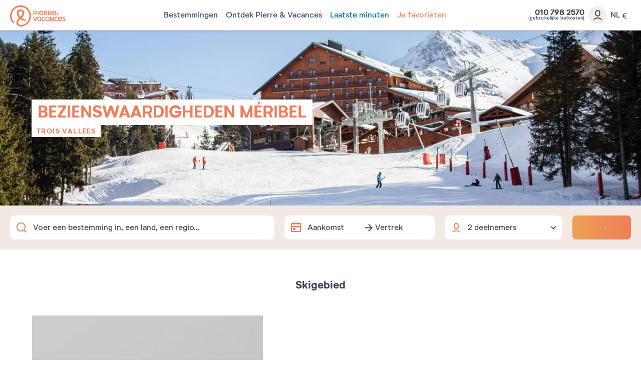

--- FILE ---
content_type: text/html; charset=UTF-8
request_url: https://www.pierreetvacances.com/nl-nl/de_evenementen-meribel
body_size: 25566
content:
<!DOCTYPE html><html lang="nl"><head><meta charset="utf-8"><meta http-equiv="X-UA-Compatible" content="IE=edge,chrome=1"><meta name="viewport" content="width=device-width,initial-scale=1"><meta name="format-detection" content="telephone=no"><link rel="dns-prefetch" href="ssa.pierreetvacances.com/16.0.0 }}"><link rel="dns-prefetch" href="static.pierreetvacances.com/145.2.1 }}"><link rel="dns-prefetch" href="photo.pierreetvacances.com }}"><link rel="preconnect" href="https://ssa.pierreetvacances.com/16.0.0" crossorigin><link rel="preconnect" href="https://static.pierreetvacances.com/145.2.1" crossorigin><link rel="preconnect" href="https://photo.pierreetvacances.com" crossorigin><link rel="preload" href="https://ssa.pierreetvacances.com/16.0.0/assets/fonts/icons.woff2" as="font" type="font/woff2" crossorigin><link rel="preload" href="https://ssa.pierreetvacances.com/16.0.0/assets/fonts/NeutrifStudio-Regular.woff2" as="font" type="font/woff2" crossorigin><link rel="preload" href="https://ssa.pierreetvacances.com/16.0.0/assets/fonts/NeutrifStudio-Medium.woff2" as="font" type="font/woff2" crossorigin><link rel="preload" href="https://ssa.pierreetvacances.com/16.0.0/assets/fonts/NeutrifStudio-SemiBold.woff2" as="font" type="font/woff2" crossorigin><link rel="preload" href="https://ssa.pierreetvacances.com/16.0.0/assets/fonts/NeutrifStudio-Bold.woff2" as="font" type="font/woff2" crossorigin><link rel="icon" type="image/png" href="https://ssa.pierreetvacances.com/16.0.0/assets/favicon/32x32_favicon-PV.png"><link rel="apple-touch-icon-precomposed" sizes="72x72" href="https://ssa.pierreetvacances.com/16.0.0/assets/favicon/72x72_favicon-PV.png"><link rel="canonical" href="https://www.pierreetvacances.com/nl-nl/de_evenementen-meribel" /><title></title><meta name="robots" content="index,follow" /><link rel="stylesheet" type="text/css" href="https://ssa.pierreetvacances.com/16.0.0/assets/stylesheets/icons.css"><link rel="stylesheet" type="text/css" href="https://ssa.pierreetvacances.com/16.0.0/assets/stylesheets/common.css"><link rel="stylesheet" type="text/css" href="https://static.pierreetvacances.com/145.2.1/assets/stylesheets/common.css"><link rel="stylesheet" type="text/css" href="https://static.pierreetvacances.com/145.2.1/assets/stylesheets/searchEngine.css"><script> window.dataLayer = window.dataLayer || []; window.dataLayerQueue = window.dataLayerQueue || {}; window.dataLayerPageTemplate = 'PEV_DESTINATION_STATION'; /*utile pour le tracking 'click', doit toujours être disponible*/  window.dataLayerQueue.script2_1 = { event: 'page_view', page_language: 'nl-nl', page_shrturl: '/nl-nl/de_evenementen-meribel', page_name: undefined, page_tab: 'destination_tab_station_mot_cle_url', page_code: 'DESTINATION_STATION', page_template: window.dataLayerPageTemplate, page_type: 'DESTINATION', page_brand: 'transverse', partner_brand: undefined, main_brand: 'transverse', currency: 'EUR', uid: sessionStorage.getItem('emailMd5') != null && sessionStorage.getItem('connected') == 'true' ? sessionStorage.getItem('emailMd5') : null, emailHash: sessionStorage.getItem('emailHash') != null && sessionStorage.getItem('connected') == 'true' ? sessionStorage.getItem('emailHash') : null, brand_site: 'Pierre Vacances', collaboration_type: 'B2C',  }; </script><script> window.dataLayer = window.dataLayer || []; window.dataLayerQueue = window.dataLayerQueue || {};  window.dataLayerQueue.script2_1 = { ...window.dataLayerQueue.script2_1, user_connected : sessionStorage.getItem('connected') && sessionStorage.getItem('connected') === 'true'  ? true : false, co : 'Frankrijk', co_id : 'FR', dest_type : undefined, de : 'Meribel', de_id : '116', ge : 'Alpen', ge_id : '1', zt : 'Trois\u0020Vallees', zt_id : '14'  }; </script><!-- Google Tag Manager - CALL JS --><script> (function (w, d, s, l, i) { w[l] = w[l] || []; w[l].push({ 'gtm.start': new Date().getTime(), event: 'gtm.js' }); const f = d.getElementsByTagName(s)[0]; const j = d.createElement(s); const dl = l != 'dataLayer' ? `&l=${l}` : ''; j.async = true; j.src = '//www.pierreetvacances.com/metrics-nl/pgta2y2hg9ixnfa.js?awl=' + i.replace(/^GTM-/, '') + dl; f.parentNode.insertBefore(j, f); })(window, document, 'script', 'dataLayer', 'GTM-KX2BJW3V'); </script><!-- End Google Tag Manager - CALL JS --><link rel="stylesheet" type="text/css" href="https://static.pierreetvacances.com/145.2.1/assets/stylesheets/critical/critical-station.css"><link rel="preload" href="https://static.pierreetvacances.com/145.2.1/assets/stylesheets/station.css" as="style" onload="this.onload=null;this.rel='stylesheet'">
<script>(window.BOOMR_mq=window.BOOMR_mq||[]).push(["addVar",{"rua.upush":"false","rua.cpush":"false","rua.upre":"false","rua.cpre":"true","rua.uprl":"false","rua.cprl":"false","rua.cprf":"false","rua.trans":"SJ-bc020b8a-0583-4f1f-bd48-2e566bbc4618","rua.cook":"false","rua.ims":"false","rua.ufprl":"false","rua.cfprl":"false","rua.isuxp":"false","rua.texp":"norulematch","rua.ceh":"false","rua.ueh":"false","rua.ieh.st":"0"}]);</script>
                              <script>!function(e){var n="https://s.go-mpulse.net/boomerang/";if("False"=="True")e.BOOMR_config=e.BOOMR_config||{},e.BOOMR_config.PageParams=e.BOOMR_config.PageParams||{},e.BOOMR_config.PageParams.pci=!0,n="https://s2.go-mpulse.net/boomerang/";if(window.BOOMR_API_key="7NYXU-NN6N6-D7KVB-4GAD8-A4BB3",function(){function e(){if(!r){var e=document.createElement("script");e.id="boomr-scr-as",e.src=window.BOOMR.url,e.async=!0,o.appendChild(e),r=!0}}function t(e){r=!0;var n,t,a,i,d=document,O=window;if(window.BOOMR.snippetMethod=e?"if":"i",t=function(e,n){var t=d.createElement("script");t.id=n||"boomr-if-as",t.src=window.BOOMR.url,BOOMR_lstart=(new Date).getTime(),e=e||d.body,e.appendChild(t)},!window.addEventListener&&window.attachEvent&&navigator.userAgent.match(/MSIE [67]\./))return window.BOOMR.snippetMethod="s",void t(o,"boomr-async");a=document.createElement("IFRAME"),a.src="about:blank",a.title="",a.role="presentation",a.loading="eager",i=(a.frameElement||a).style,i.width=0,i.height=0,i.border=0,i.display="none",o.appendChild(a);try{O=a.contentWindow,d=O.document.open()}catch(_){n=document.domain,a.src="javascript:var d=document.open();d.domain='"+n+"';void 0;",O=a.contentWindow,d=O.document.open()}if(n)d._boomrl=function(){this.domain=n,t()},d.write("<bo"+"dy onload='document._boomrl();'>");else if(O._boomrl=function(){t()},O.addEventListener)O.addEventListener("load",O._boomrl,!1);else if(O.attachEvent)O.attachEvent("onload",O._boomrl);d.close()}function a(e){window.BOOMR_onload=e&&e.timeStamp||(new Date).getTime()}if(!window.BOOMR||!window.BOOMR.version&&!window.BOOMR.snippetExecuted){window.BOOMR=window.BOOMR||{},window.BOOMR.snippetStart=(new Date).getTime(),window.BOOMR.snippetExecuted=!0,window.BOOMR.snippetVersion=14,window.BOOMR.url=n+"7NYXU-NN6N6-D7KVB-4GAD8-A4BB3";var i=document.currentScript||document.getElementsByTagName("script")[0],o=i.parentNode,r=!1,d=document.createElement("link");if(d.relList&&"function"==typeof d.relList.supports&&d.relList.supports("preload")&&"as"in d)window.BOOMR.snippetMethod="p",d.href=window.BOOMR.url,d.rel="preload",d.as="script",d.addEventListener("load",e),d.addEventListener("error",function(){t(!0)}),setTimeout(function(){if(!r)t(!0)},3e3),BOOMR_lstart=(new Date).getTime(),o.appendChild(d);else t(!1);if(window.addEventListener)window.addEventListener("load",a,!1);else if(window.attachEvent)window.attachEvent("onload",a)}}(),"".length>0)if(e&&"performance"in e&&e.performance&&"function"==typeof e.performance.setResourceTimingBufferSize)e.performance.setResourceTimingBufferSize();!function(){if(BOOMR=e.BOOMR||{},BOOMR.plugins=BOOMR.plugins||{},!BOOMR.plugins.AK){var n="true"=="true"?1:0,t="",a="aofmlxaxhwsew2lqajqq-f-9bb54465a-clientnsv4-s.akamaihd.net",i="false"=="true"?2:1,o={"ak.v":"39","ak.cp":"185234","ak.ai":parseInt("347143",10),"ak.ol":"0","ak.cr":9,"ak.ipv":4,"ak.proto":"h2","ak.rid":"8a46d79","ak.r":47376,"ak.a2":n,"ak.m":"a","ak.n":"essl","ak.bpcip":"3.138.197.0","ak.cport":60362,"ak.gh":"23.200.85.102","ak.quicv":"","ak.tlsv":"tls1.3","ak.0rtt":"","ak.0rtt.ed":"","ak.csrc":"-","ak.acc":"","ak.t":"1768948321","ak.ak":"hOBiQwZUYzCg5VSAfCLimQ==zzbJ1kCUzmkZWzp+H1DHTfAc89f2BCnoPT0DBW/4XUcM98A9D+ZWYpSEilUI81jcx72//TiuUTzV22+YJcGKpyRfmRggfS1CjCV5yj9yeQtPophL8XRGoxXMuUCK+BDDadIiBedKa2UM93tcau4HLZYFX/[base64]/AxhdK0YtJWeYc/KmHVOs8GhueFCr292gww2cT0M2wRsWg01d39egAR/43Ee+7Bm10=","ak.pv":"149","ak.dpoabenc":"","ak.tf":i};if(""!==t)o["ak.ruds"]=t;var r={i:!1,av:function(n){var t="http.initiator";if(n&&(!n[t]||"spa_hard"===n[t]))o["ak.feo"]=void 0!==e.aFeoApplied?1:0,BOOMR.addVar(o)},rv:function(){var e=["ak.bpcip","ak.cport","ak.cr","ak.csrc","ak.gh","ak.ipv","ak.m","ak.n","ak.ol","ak.proto","ak.quicv","ak.tlsv","ak.0rtt","ak.0rtt.ed","ak.r","ak.acc","ak.t","ak.tf"];BOOMR.removeVar(e)}};BOOMR.plugins.AK={akVars:o,akDNSPreFetchDomain:a,init:function(){if(!r.i){var e=BOOMR.subscribe;e("before_beacon",r.av,null,null),e("onbeacon",r.rv,null,null),r.i=!0}return this},is_complete:function(){return!0}}}}()}(window);</script></head><body class="station-webcam hasSearch js-station b2c-univers pev-univers criticals"><a class="link-skipNav u-Visible-desktop js-skipNav" href="#">skipNavLink</a><noscript><iframe src="//www.pierreetvacances.com/metrics-nl/ns.html?id=GTM-KX2BJW3V" height="0" width="0" style="display:none;visibility:hidden"></iframe></noscript><header class="mainHeader js-mainHeader "><div class="mainHeader-container js-mainHeader-container"><div class="mainHeader-grid"><div class="mainHeader-burger"><button type="button" class="mainHeader-button mainHeader-button--burger js-mainHeader-burger"><i class="icon icon-close" aria-hidden="true"></i><i class="icon icon-burger" aria-hidden="true"></i></button></div><div class="mainHeader-logo"><a href="https://www.pierreetvacances.com/nl-nl" class="mainHeader-logoLink" title="Pierre et Vacances vakantieparken"><svg class="mainHeader-logoPicture" xmlns="http://www.w3.org/2000/svg" viewBox="0 -10 673 270"><style>.st99{fill:#f27c54}</style><path class="st99" d="M127.2 0C57 0 0 57.1 0 127.2c0 28.5 10.3 57.1 25.7 75.8 5.6 6.5 11.7 10.3 17.8 10.3 4.2 0 8.9-1.9 12.6-6.1-22-15.9-36.5-47.7-36.5-80 0-59.9 48.2-108.5 107.6-108.5s107.6 48.6 107.6 108.5c0 58-47.2 108.5-99.1 108.5-22.3 0-37.5-12-37.5-29 0-14 8.4-25.7 29.1-42.9 12.6 9.1 25.9 16.1 37.1 20.4 17.3 6.5 25.7 2.3 28.5-9.4-15.3-4.2-33.8-13-50-24.4 16.9-15.7 29.8-33.9 29.8-56 0-26.7-19.8-46.3-45.5-46.3S82 67.7 82 94.4c0 21.4 12.8 41 29.7 56.7-25.9 22.3-35.1 38.5-35.1 56.9 0 26.8 24.2 45.8 57.5 45.8 55.2 0 119.7-51 119.7-126.7C253.9 57 197.3 0 127.2 0zm-23.7 95.4c0-16.8 9.6-27.1 23.7-27.1s24 10.3 24 27.1c0 15.8-10.3 29.5-24 42.4-14-13-23.7-27.9-23.7-42.4zM334.9 65h9.7v52.4h-9.7zM293.2 102.9h11.1c13.1 0 21.6-7.5 21.6-19.1 0-11.5-8.4-18.9-21.6-18.9h-20.9v52.4h9.7l.1-14.4zm0-28.9h10.7c7.5 0 12.2 3.7 12.2 9.8s-4.7 10-12.2 10h-10.7V74zM421.8 99.7h8.6c3.7 5.9 8.3 11.8 13.7 17.6h10.4c-5-6.4-9.5-12.7-13.4-18.8 7.6-2.4 12.2-8.2 12.2-16.1 0-10.7-8.1-17.4-20.6-17.4h-20.5v52.4h9.7V99.7h-.1zm0-25.7h10.4c6.9 0 11.3 3.2 11.3 8.4s-4.3 8.5-11.3 8.5h-10.4V74zM504.8 117.3c-5-6.4-9.5-12.7-13.4-18.8 7.6-2.4 12.2-8.2 12.2-16.1 0-10.7-8.1-17.4-20.6-17.4h-20.6v52.4h9.7V99.7h8.6c3.7 5.9 8.3 11.8 13.7 17.6h10.4zm-22.3-26.4h-10.4V74.1h10.4c6.9 0 11.3 3.2 11.3 8.4-.1 5.1-4.4 8.4-11.3 8.4zM574.2 117.7c3.3 0 6.2-1.2 8.5-3.3 1.7 1.3 3.1 2.4 4 2.9h6c-.8-.7-3.8-3.1-7.3-6.2.8-1.3 1.5-2.8 2-4.4.8-2.4.8-5.5-2.8-5.8-.4 2.9-1.3 5.3-2.4 7.2-2.1-2.1-4.2-4.3-5.9-6.5 3.6-2.1 7.2-4.3 7.2-8.7 0-4.2-3.3-7.3-8.1-7.3-5.1 0-8.4 3.7-8.4 7.8 0 2.2.9 4.6 2.4 7.1-3 1.9-5.7 4.4-5.7 8.5.2 5.5 5.1 8.7 10.5 8.7zm1.4-27.6c1.8 0 3 1.2 3 3 0 2.2-2.1 3.5-4.7 5-1-1.7-1.6-3.3-1.6-4.7 0-1.9 1.3-3.3 3.3-3.3zm-3.4 14.1c2.1 2.6 4.7 5.1 7.1 7.3-1.4 1-3 1.6-4.6 1.6-2.9 0-5.1-1.7-5.1-4.3 0-2 1-3.3 2.6-4.6zM401.2 106.9l-6.7-5.5c-3.8 5.1-9 7.8-14.8 7.8-8.3 0-14.1-4.6-16-12.4 13.7.4 26.9-1.4 40-5.6V90c0-15.5-10.2-26-24.7-26-15.4 0-25.8 11.8-25.8 27.1 0 16 11.4 27.2 26.5 27.2 9.3 0 17.5-4.5 21.5-11.4zm-22.1-33.8c7.4 0 12.5 4.2 14.3 11.7-7.9 2.5-16.4 3.7-30.1 4.2.8-9.7 6.7-15.9 15.8-15.9zM556.9 106.9l-6.7-5.5c-3.8 5.1-9 7.8-14.8 7.8-8.3 0-14.1-4.6-16-12.4 13.7.4 26.9-1.4 40-5.6V90c0-15.5-10.2-26-24.7-26-15.4 0-25.8 11.8-25.8 27.1 0 16 11.4 27.2 26.5 27.2 9.2 0 17.5-4.5 21.5-11.4zm-22.2-33.8c7.4 0 12.5 4.2 14.3 11.7-7.9 2.5-16.4 3.7-30.1 4.2.8-9.7 6.8-15.9 15.8-15.9zM410.9 180.8c-9.7 0-16.9-7.6-16.9-18.1 0-10.4 7.3-18.1 16.9-18.1 4 0 7.5 1.3 10.4 3.7l4.7-7.6c-4.7-3.4-9.9-5.1-15.7-5.1-15.1 0-26.2 11.5-26.2 27.2 0 15.6 11.1 27.2 26.2 27.2 6.4 0 12.1-2 16.6-5.9l-4.9-7.6c-3 2.8-6.8 4.3-11.1 4.3zM563.2 180.8c-9.7 0-16.9-7.6-16.9-18.1 0-10.4 7.3-18.1 16.9-18.1 4 0 7.5 1.3 10.4 3.7l4.7-7.6c-4.7-3.4-9.9-5.1-15.7-5.1-15.1 0-26.2 11.5-26.2 27.2 0 15.6 11.1 27.2 26.2 27.2 6.4 0 12.1-2 16.6-5.9l-4.9-7.6c-3 2.8-6.8 4.3-11.1 4.3zM368.8 140.8c-4.7-3.6-9.2-5.2-14.8-5.2-15 0-26.1 11.5-26.1 27.2S339.1 190 354 190c5.2 0 9.5-1.4 13.9-4.5l.9 3.6h7.9v-52.4h-5l-2.9 4.1zm-1.7 34.3c-3.2 3.7-7.5 5.7-12.5 5.7-9.7 0-16.8-7.6-16.8-18.1 0-10.4 7.2-18.1 16.8-18.1 5 0 9.4 2.1 12.5 5.8v24.7zM468.3 140.8c-4.7-3.6-9.2-5.2-14.8-5.2-15 0-26.1 11.5-26.1 27.2s11.2 27.2 26.1 27.2c5.2 0 9.5-1.4 13.9-4.5l.9 3.6h7.9v-52.4h-5l-2.9 4.1zm-1.7 34.3c-3.2 3.7-7.5 5.7-12.5 5.7-9.7 0-16.8-7.6-16.8-18.1 0-10.4 7.2-18.1 16.8-18.1 5 0 9.4 2.1 12.5 5.8v24.7zM303.4 177.5l-13.8-41h-11l19.1 52.4h10.9l19.1-52.4h-10.6zM605.5 135.6c-15.4 0-25.8 11.8-25.8 27.1 0 16 11.4 27.2 26.5 27.2 9.2 0 17.4-4.5 21.5-11.4L621 173c-3.8 5.1-9 7.8-14.8 7.8-8.3 0-14.1-4.6-16-12.4 13.7.4 26.9-1.4 40-5.6v-1.2c0-15.5-10.2-26-24.7-26zm-15.8 25c.8-9.7 6.7-15.9 15.8-15.9 7.4 0 12.5 4.2 14.3 11.7-7.9 2.5-16.4 3.7-30.1 4.2zM644.5 150.2c0-2.7 2.6-5.5 9.4-5.5 3.7 0 8.4.9 12.9 4l3.8-8c-4.3-3-10.6-5.1-17-5.1-10.7 0-18.9 5.8-18.9 15.2 0 17.4 27.6 15 27.6 24.2 0 3.1-3.1 5.8-9.7 5.8-4.2 0-9.7-1.1-14.9-5.1l-3.8 8c4.7 3.7 11.7 6.3 19 6.3 11.4 0 19.3-6.3 19.3-15.4 0-17.3-27.7-15.7-27.7-24.4zM519.5 171.1L493 136.5h-7.2v52.4h9.6v-34.5l26.5 34.5h7.1v-52.4h-9.5z"/></svg></a></div><div class="mainHeader-navigation js-mainHeader-navigation"><div class="mainHeader-header"><div class="mainHeader-navigation--logo"><svg class="mainHeader-logoPicture" xmlns="http://www.w3.org/2000/svg" viewBox="0 -10 673 270"><style>.st99{fill:#f27c54}</style><path class="st99" d="M127.2 0C57 0 0 57.1 0 127.2c0 28.5 10.3 57.1 25.7 75.8 5.6 6.5 11.7 10.3 17.8 10.3 4.2 0 8.9-1.9 12.6-6.1-22-15.9-36.5-47.7-36.5-80 0-59.9 48.2-108.5 107.6-108.5s107.6 48.6 107.6 108.5c0 58-47.2 108.5-99.1 108.5-22.3 0-37.5-12-37.5-29 0-14 8.4-25.7 29.1-42.9 12.6 9.1 25.9 16.1 37.1 20.4 17.3 6.5 25.7 2.3 28.5-9.4-15.3-4.2-33.8-13-50-24.4 16.9-15.7 29.8-33.9 29.8-56 0-26.7-19.8-46.3-45.5-46.3S82 67.7 82 94.4c0 21.4 12.8 41 29.7 56.7-25.9 22.3-35.1 38.5-35.1 56.9 0 26.8 24.2 45.8 57.5 45.8 55.2 0 119.7-51 119.7-126.7C253.9 57 197.3 0 127.2 0zm-23.7 95.4c0-16.8 9.6-27.1 23.7-27.1s24 10.3 24 27.1c0 15.8-10.3 29.5-24 42.4-14-13-23.7-27.9-23.7-42.4zM334.9 65h9.7v52.4h-9.7zM293.2 102.9h11.1c13.1 0 21.6-7.5 21.6-19.1 0-11.5-8.4-18.9-21.6-18.9h-20.9v52.4h9.7l.1-14.4zm0-28.9h10.7c7.5 0 12.2 3.7 12.2 9.8s-4.7 10-12.2 10h-10.7V74zM421.8 99.7h8.6c3.7 5.9 8.3 11.8 13.7 17.6h10.4c-5-6.4-9.5-12.7-13.4-18.8 7.6-2.4 12.2-8.2 12.2-16.1 0-10.7-8.1-17.4-20.6-17.4h-20.5v52.4h9.7V99.7h-.1zm0-25.7h10.4c6.9 0 11.3 3.2 11.3 8.4s-4.3 8.5-11.3 8.5h-10.4V74zM504.8 117.3c-5-6.4-9.5-12.7-13.4-18.8 7.6-2.4 12.2-8.2 12.2-16.1 0-10.7-8.1-17.4-20.6-17.4h-20.6v52.4h9.7V99.7h8.6c3.7 5.9 8.3 11.8 13.7 17.6h10.4zm-22.3-26.4h-10.4V74.1h10.4c6.9 0 11.3 3.2 11.3 8.4-.1 5.1-4.4 8.4-11.3 8.4zM574.2 117.7c3.3 0 6.2-1.2 8.5-3.3 1.7 1.3 3.1 2.4 4 2.9h6c-.8-.7-3.8-3.1-7.3-6.2.8-1.3 1.5-2.8 2-4.4.8-2.4.8-5.5-2.8-5.8-.4 2.9-1.3 5.3-2.4 7.2-2.1-2.1-4.2-4.3-5.9-6.5 3.6-2.1 7.2-4.3 7.2-8.7 0-4.2-3.3-7.3-8.1-7.3-5.1 0-8.4 3.7-8.4 7.8 0 2.2.9 4.6 2.4 7.1-3 1.9-5.7 4.4-5.7 8.5.2 5.5 5.1 8.7 10.5 8.7zm1.4-27.6c1.8 0 3 1.2 3 3 0 2.2-2.1 3.5-4.7 5-1-1.7-1.6-3.3-1.6-4.7 0-1.9 1.3-3.3 3.3-3.3zm-3.4 14.1c2.1 2.6 4.7 5.1 7.1 7.3-1.4 1-3 1.6-4.6 1.6-2.9 0-5.1-1.7-5.1-4.3 0-2 1-3.3 2.6-4.6zM401.2 106.9l-6.7-5.5c-3.8 5.1-9 7.8-14.8 7.8-8.3 0-14.1-4.6-16-12.4 13.7.4 26.9-1.4 40-5.6V90c0-15.5-10.2-26-24.7-26-15.4 0-25.8 11.8-25.8 27.1 0 16 11.4 27.2 26.5 27.2 9.3 0 17.5-4.5 21.5-11.4zm-22.1-33.8c7.4 0 12.5 4.2 14.3 11.7-7.9 2.5-16.4 3.7-30.1 4.2.8-9.7 6.7-15.9 15.8-15.9zM556.9 106.9l-6.7-5.5c-3.8 5.1-9 7.8-14.8 7.8-8.3 0-14.1-4.6-16-12.4 13.7.4 26.9-1.4 40-5.6V90c0-15.5-10.2-26-24.7-26-15.4 0-25.8 11.8-25.8 27.1 0 16 11.4 27.2 26.5 27.2 9.2 0 17.5-4.5 21.5-11.4zm-22.2-33.8c7.4 0 12.5 4.2 14.3 11.7-7.9 2.5-16.4 3.7-30.1 4.2.8-9.7 6.8-15.9 15.8-15.9zM410.9 180.8c-9.7 0-16.9-7.6-16.9-18.1 0-10.4 7.3-18.1 16.9-18.1 4 0 7.5 1.3 10.4 3.7l4.7-7.6c-4.7-3.4-9.9-5.1-15.7-5.1-15.1 0-26.2 11.5-26.2 27.2 0 15.6 11.1 27.2 26.2 27.2 6.4 0 12.1-2 16.6-5.9l-4.9-7.6c-3 2.8-6.8 4.3-11.1 4.3zM563.2 180.8c-9.7 0-16.9-7.6-16.9-18.1 0-10.4 7.3-18.1 16.9-18.1 4 0 7.5 1.3 10.4 3.7l4.7-7.6c-4.7-3.4-9.9-5.1-15.7-5.1-15.1 0-26.2 11.5-26.2 27.2 0 15.6 11.1 27.2 26.2 27.2 6.4 0 12.1-2 16.6-5.9l-4.9-7.6c-3 2.8-6.8 4.3-11.1 4.3zM368.8 140.8c-4.7-3.6-9.2-5.2-14.8-5.2-15 0-26.1 11.5-26.1 27.2S339.1 190 354 190c5.2 0 9.5-1.4 13.9-4.5l.9 3.6h7.9v-52.4h-5l-2.9 4.1zm-1.7 34.3c-3.2 3.7-7.5 5.7-12.5 5.7-9.7 0-16.8-7.6-16.8-18.1 0-10.4 7.2-18.1 16.8-18.1 5 0 9.4 2.1 12.5 5.8v24.7zM468.3 140.8c-4.7-3.6-9.2-5.2-14.8-5.2-15 0-26.1 11.5-26.1 27.2s11.2 27.2 26.1 27.2c5.2 0 9.5-1.4 13.9-4.5l.9 3.6h7.9v-52.4h-5l-2.9 4.1zm-1.7 34.3c-3.2 3.7-7.5 5.7-12.5 5.7-9.7 0-16.8-7.6-16.8-18.1 0-10.4 7.2-18.1 16.8-18.1 5 0 9.4 2.1 12.5 5.8v24.7zM303.4 177.5l-13.8-41h-11l19.1 52.4h10.9l19.1-52.4h-10.6zM605.5 135.6c-15.4 0-25.8 11.8-25.8 27.1 0 16 11.4 27.2 26.5 27.2 9.2 0 17.4-4.5 21.5-11.4L621 173c-3.8 5.1-9 7.8-14.8 7.8-8.3 0-14.1-4.6-16-12.4 13.7.4 26.9-1.4 40-5.6v-1.2c0-15.5-10.2-26-24.7-26zm-15.8 25c.8-9.7 6.7-15.9 15.8-15.9 7.4 0 12.5 4.2 14.3 11.7-7.9 2.5-16.4 3.7-30.1 4.2zM644.5 150.2c0-2.7 2.6-5.5 9.4-5.5 3.7 0 8.4.9 12.9 4l3.8-8c-4.3-3-10.6-5.1-17-5.1-10.7 0-18.9 5.8-18.9 15.2 0 17.4 27.6 15 27.6 24.2 0 3.1-3.1 5.8-9.7 5.8-4.2 0-9.7-1.1-14.9-5.1l-3.8 8c4.7 3.7 11.7 6.3 19 6.3 11.4 0 19.3-6.3 19.3-15.4 0-17.3-27.7-15.7-27.7-24.4zM519.5 171.1L493 136.5h-7.2v52.4h9.6v-34.5l26.5 34.5h7.1v-52.4h-9.5z"/></svg></div><div class="mainHeader-navigation--close js-mainHeader-navigation--close"><i class="icon icon-close" aria-hidden="true"></i></div></div><nav class="mainHeader-navList js-Navigation"><div class="mainHeader-button mainHeader-button--nav js-Navigation-link js-Tracking--link pv-Navigation-link--perso" data-layer="DESTINATIONS300"  data-tracking='{"c":"nav_bar","a":"main","l":"Bestemmingen"}'><span class="mainHeader-navLabel">Bestemmingen</span><span class="mainHeader-navIcon"><i class="icon icon-v2" aria-hidden="true"></i></span></div><div class="mainHeader-button mainHeader-button--nav js-Navigation-link js-Tracking--link pv-Navigation-link--perso" data-layer="LIVE_EXPERIENCE"  data-tracking='{"c":"nav_bar","a":"main","l":"Ontdek Pierre & Vacances"}'><span class="mainHeader-navLabel">Ontdek Pierre &amp; Vacances</span><span class="mainHeader-navIcon"><i class="icon icon-v2" aria-hidden="true"></i></span></div><a href="https://www.pierreetvacances.com/nl-nl/last-minutes_ms" target="_self" class="mainHeader-button mainHeader-button--nav js-Tracking--link pv-Navigation-link--perso" data-layer="TAB_5"  data-tracking='{"li":"1","c":"nav_bar","a":"main","l":"Laatste minuten"}'><span class="mainHeader-navLabel calangue">Laatste minuten</span></a><a href="https://www.pierreetvacances.com/nl-nl/uw-favoriete-residenties_ms" target="_self" class="mainHeader-button mainHeader-button--nav js-Tracking--link pv-Navigation-link--perso" data-layer="TAB_6"  data-tracking='{"li":"1","c":"nav_bar","a":"main","l":"Je favorieten"}'><span class="mainHeader-navLabel abricot">Je favorieten</span></a></nav><div class="mainHeader-navList mainHeader-navList--mobile"><button type="button" class="mainHeader-button mainHeader-button--nav mainHeader-button--Language js-Navigation-link" data-layer="MARKET"><span class="mainHeader-navLabel">Taal/valuta wijzigen</span><span class="mainHeader-market"><span class="mainHeader-marketLanguage">NL</span><span class="mainHeader-marketCurrency js-mainHeader-Currency">&euro;</span><span class="mainHeader-navIcon"><i class="icon icon-v2" aria-hidden="true"></i></span></span></button><a href="tel:00319007007070" class="u-Hidden-mobile mainHeader-button mainHeader-button--nav"><span class="mainHeader-call"><p><strong>NL:&nbsp;<span data-teams="true">010 798 2570</span><br />BE: 070 246 100</strong><br /><br /></p></span><span class="mainHeader-navIcon"><i class="icon icon-telephone" aria-hidden="true"></i></span></a><a href="https://www.pierreetvacances.com/nl-nl/telefonisch-contact_ms" target="_self" class="mainHeader-button mainHeader-button--nav mainHeader-button--contact"><span class="mainHeader-navIcon"><i class="icon icon-question" aria-hidden="true"></i></span><span class="mainHeader-navLabel">Contact</span></a></div></div><div class="mainHeader-cmds js-mainHeader-cmds"><button class="mainHeader-button mainHeader-button--search js-mainSearchForm-openSearchLayer"><i class="icon icon-search" aria-hidden="true"></i></button><button type="button" class="mainHeader-button mainHeader-button--callMobile js-Navigation-callMobile js-Navigation-link" data-layer="CALL"><i class="icon icon-close" aria-hidden="true"></i><i class="icon icon-telephone" aria-hidden="true"></i></button><button type="button" class="mainHeader-button mainHeader-button--accountMobile js-Navigation-accountMobile js-Navigation-link" data-layer="ACCOUNT"><i class="icon icon-close" aria-hidden="true"></i><i class="icon icon-user" aria-hidden="true"></i></button><button type="button" class="mainHeader-button mainHeader-button--call js-Navigation-link" data-layer="CONTACT"><span class="mainHeader-call"><span class="mainHeader-callPhone">010 798 2570</span><span class="mainHeader-callPrice">(gebruikelijke belkosten)</span></span></button><button type="button" class="mainHeader-button mainHeader-button--account js-Navigation-link js-Navigation-account" data-layer="ACCOUNT"><i class="icon icon-user" aria-hidden="true"></i></button><button type="button" class="mainHeader-button mainHeader-button--market js-Navigation-link" data-layer="MARKET"><span class="mainHeader-market"><span class="mainHeader-marketLanguage">NL</span><span class="mainHeader-marketCurrency js-mainHeader-Currency">&euro;</span></span></button></div></div><div class="mainHeader-overlay"></div></div><div class="headerLayer js-headerLayer"><div class="headerLayer-header"><button type="button" class="headerLayer-button headerLayer-buttonBack js-headerLayer-close"><i class="icon icon-arrowRight-v2" aria-hidden="true"></i></button><div class="mainHeader-navigation--logo"><svg class="mainHeader-logoPicture" xmlns="http://www.w3.org/2000/svg" viewBox="0 -10 673 270"><style>.st99{fill:#f27c54}</style><path class="st99" d="M127.2 0C57 0 0 57.1 0 127.2c0 28.5 10.3 57.1 25.7 75.8 5.6 6.5 11.7 10.3 17.8 10.3 4.2 0 8.9-1.9 12.6-6.1-22-15.9-36.5-47.7-36.5-80 0-59.9 48.2-108.5 107.6-108.5s107.6 48.6 107.6 108.5c0 58-47.2 108.5-99.1 108.5-22.3 0-37.5-12-37.5-29 0-14 8.4-25.7 29.1-42.9 12.6 9.1 25.9 16.1 37.1 20.4 17.3 6.5 25.7 2.3 28.5-9.4-15.3-4.2-33.8-13-50-24.4 16.9-15.7 29.8-33.9 29.8-56 0-26.7-19.8-46.3-45.5-46.3S82 67.7 82 94.4c0 21.4 12.8 41 29.7 56.7-25.9 22.3-35.1 38.5-35.1 56.9 0 26.8 24.2 45.8 57.5 45.8 55.2 0 119.7-51 119.7-126.7C253.9 57 197.3 0 127.2 0zm-23.7 95.4c0-16.8 9.6-27.1 23.7-27.1s24 10.3 24 27.1c0 15.8-10.3 29.5-24 42.4-14-13-23.7-27.9-23.7-42.4zM334.9 65h9.7v52.4h-9.7zM293.2 102.9h11.1c13.1 0 21.6-7.5 21.6-19.1 0-11.5-8.4-18.9-21.6-18.9h-20.9v52.4h9.7l.1-14.4zm0-28.9h10.7c7.5 0 12.2 3.7 12.2 9.8s-4.7 10-12.2 10h-10.7V74zM421.8 99.7h8.6c3.7 5.9 8.3 11.8 13.7 17.6h10.4c-5-6.4-9.5-12.7-13.4-18.8 7.6-2.4 12.2-8.2 12.2-16.1 0-10.7-8.1-17.4-20.6-17.4h-20.5v52.4h9.7V99.7h-.1zm0-25.7h10.4c6.9 0 11.3 3.2 11.3 8.4s-4.3 8.5-11.3 8.5h-10.4V74zM504.8 117.3c-5-6.4-9.5-12.7-13.4-18.8 7.6-2.4 12.2-8.2 12.2-16.1 0-10.7-8.1-17.4-20.6-17.4h-20.6v52.4h9.7V99.7h8.6c3.7 5.9 8.3 11.8 13.7 17.6h10.4zm-22.3-26.4h-10.4V74.1h10.4c6.9 0 11.3 3.2 11.3 8.4-.1 5.1-4.4 8.4-11.3 8.4zM574.2 117.7c3.3 0 6.2-1.2 8.5-3.3 1.7 1.3 3.1 2.4 4 2.9h6c-.8-.7-3.8-3.1-7.3-6.2.8-1.3 1.5-2.8 2-4.4.8-2.4.8-5.5-2.8-5.8-.4 2.9-1.3 5.3-2.4 7.2-2.1-2.1-4.2-4.3-5.9-6.5 3.6-2.1 7.2-4.3 7.2-8.7 0-4.2-3.3-7.3-8.1-7.3-5.1 0-8.4 3.7-8.4 7.8 0 2.2.9 4.6 2.4 7.1-3 1.9-5.7 4.4-5.7 8.5.2 5.5 5.1 8.7 10.5 8.7zm1.4-27.6c1.8 0 3 1.2 3 3 0 2.2-2.1 3.5-4.7 5-1-1.7-1.6-3.3-1.6-4.7 0-1.9 1.3-3.3 3.3-3.3zm-3.4 14.1c2.1 2.6 4.7 5.1 7.1 7.3-1.4 1-3 1.6-4.6 1.6-2.9 0-5.1-1.7-5.1-4.3 0-2 1-3.3 2.6-4.6zM401.2 106.9l-6.7-5.5c-3.8 5.1-9 7.8-14.8 7.8-8.3 0-14.1-4.6-16-12.4 13.7.4 26.9-1.4 40-5.6V90c0-15.5-10.2-26-24.7-26-15.4 0-25.8 11.8-25.8 27.1 0 16 11.4 27.2 26.5 27.2 9.3 0 17.5-4.5 21.5-11.4zm-22.1-33.8c7.4 0 12.5 4.2 14.3 11.7-7.9 2.5-16.4 3.7-30.1 4.2.8-9.7 6.7-15.9 15.8-15.9zM556.9 106.9l-6.7-5.5c-3.8 5.1-9 7.8-14.8 7.8-8.3 0-14.1-4.6-16-12.4 13.7.4 26.9-1.4 40-5.6V90c0-15.5-10.2-26-24.7-26-15.4 0-25.8 11.8-25.8 27.1 0 16 11.4 27.2 26.5 27.2 9.2 0 17.5-4.5 21.5-11.4zm-22.2-33.8c7.4 0 12.5 4.2 14.3 11.7-7.9 2.5-16.4 3.7-30.1 4.2.8-9.7 6.8-15.9 15.8-15.9zM410.9 180.8c-9.7 0-16.9-7.6-16.9-18.1 0-10.4 7.3-18.1 16.9-18.1 4 0 7.5 1.3 10.4 3.7l4.7-7.6c-4.7-3.4-9.9-5.1-15.7-5.1-15.1 0-26.2 11.5-26.2 27.2 0 15.6 11.1 27.2 26.2 27.2 6.4 0 12.1-2 16.6-5.9l-4.9-7.6c-3 2.8-6.8 4.3-11.1 4.3zM563.2 180.8c-9.7 0-16.9-7.6-16.9-18.1 0-10.4 7.3-18.1 16.9-18.1 4 0 7.5 1.3 10.4 3.7l4.7-7.6c-4.7-3.4-9.9-5.1-15.7-5.1-15.1 0-26.2 11.5-26.2 27.2 0 15.6 11.1 27.2 26.2 27.2 6.4 0 12.1-2 16.6-5.9l-4.9-7.6c-3 2.8-6.8 4.3-11.1 4.3zM368.8 140.8c-4.7-3.6-9.2-5.2-14.8-5.2-15 0-26.1 11.5-26.1 27.2S339.1 190 354 190c5.2 0 9.5-1.4 13.9-4.5l.9 3.6h7.9v-52.4h-5l-2.9 4.1zm-1.7 34.3c-3.2 3.7-7.5 5.7-12.5 5.7-9.7 0-16.8-7.6-16.8-18.1 0-10.4 7.2-18.1 16.8-18.1 5 0 9.4 2.1 12.5 5.8v24.7zM468.3 140.8c-4.7-3.6-9.2-5.2-14.8-5.2-15 0-26.1 11.5-26.1 27.2s11.2 27.2 26.1 27.2c5.2 0 9.5-1.4 13.9-4.5l.9 3.6h7.9v-52.4h-5l-2.9 4.1zm-1.7 34.3c-3.2 3.7-7.5 5.7-12.5 5.7-9.7 0-16.8-7.6-16.8-18.1 0-10.4 7.2-18.1 16.8-18.1 5 0 9.4 2.1 12.5 5.8v24.7zM303.4 177.5l-13.8-41h-11l19.1 52.4h10.9l19.1-52.4h-10.6zM605.5 135.6c-15.4 0-25.8 11.8-25.8 27.1 0 16 11.4 27.2 26.5 27.2 9.2 0 17.4-4.5 21.5-11.4L621 173c-3.8 5.1-9 7.8-14.8 7.8-8.3 0-14.1-4.6-16-12.4 13.7.4 26.9-1.4 40-5.6v-1.2c0-15.5-10.2-26-24.7-26zm-15.8 25c.8-9.7 6.7-15.9 15.8-15.9 7.4 0 12.5 4.2 14.3 11.7-7.9 2.5-16.4 3.7-30.1 4.2zM644.5 150.2c0-2.7 2.6-5.5 9.4-5.5 3.7 0 8.4.9 12.9 4l3.8-8c-4.3-3-10.6-5.1-17-5.1-10.7 0-18.9 5.8-18.9 15.2 0 17.4 27.6 15 27.6 24.2 0 3.1-3.1 5.8-9.7 5.8-4.2 0-9.7-1.1-14.9-5.1l-3.8 8c4.7 3.7 11.7 6.3 19 6.3 11.4 0 19.3-6.3 19.3-15.4 0-17.3-27.7-15.7-27.7-24.4zM519.5 171.1L493 136.5h-7.2v52.4h9.6v-34.5l26.5 34.5h7.1v-52.4h-9.5z"/></svg></div><div class="mainHeader-navigation--close js-headerLayer-close"><i class="icon icon-close" aria-hidden="true"></i></div></div><div class="headerLayer-wrapper"><div class="headerLayer-button headerLayer-buttonClose js-headerLayer-close"><i class="icon icon-clear" aria-hidden="true"></i></div><div class="headerLayer-container js-headerLayer-container"><div class="headerLayer-layer layerMenu js-headerLayer-layer" data-layer="DESTINATIONS300"><div class="layerMenu layerMenu-destinationsMenu"><div class="layerMenu-titleReminder">Onze bestemmingen :</div><div class="layerMenu-destinationsBlock u-Hidden-mobile u-Hidden-tablet"><div class="layerMenu-destinations"><div class="layerMenu-withTabs layerMenu-destination layerMenu-destination--6cols layerMenu-withTabs--active" data-tab="tabDefault"><div class="layerMenu-item layerMenu-item--list"><div class="layerMenu-itemContent layerMenu-itemContent--hasHover"><a title="Frankrijk" href="https://www.pierreetvacances.com/nl-nl/co_vakantie-frankrijk" target="_self" class="layerMenu-itemLinkInformations"><div class="layerMenu-itemPictureHolder"><div class="layerMenu-itemPictureContainer"><picture><source data-srcset="https://photo.pierreetvacances.com/header/298x120/fr/298x120_PVG103899-1.jpg" media="(min-width: 768px)" ><img class="lazy layerMenu-itemPicture" data-src="https://photo.pierreetvacances.com/header/298x120/fr/298x120_PVG103899-1.jpg" alt=""></picture></div></div><div class="layerMenu-itemTitle"><span class="layerMenu-itemLabel">Frankrijk</span><span class="layerMenu-itemSubLabel"></span></div></a><div class="layerMenu-itemDescription"><ul class="layerMenu-itemList"><li class="layerMenu-itemListItem"><a href="https://www.pierreetvacances.com/nl-nl/zt_vakantie-ardeche" title="Ardeche" target="_self" class="layerMenu-itemListLink js-NavigationItem-linkButton">Ardeche</a></li><li class="layerMenu-itemListItem"><a href="https://www.pierreetvacances.com/nl-nl/ge_vakantie-bretagne" title="Bretagne" target="_self" class="layerMenu-itemListLink js-NavigationItem-linkButton">Bretagne</a></li><li class="layerMenu-itemListItem"><a href="https://www.pierreetvacances.com/nl-nl/ge_vakantie-corsica" title="Corsica" target="_self" class="layerMenu-itemListLink js-NavigationItem-linkButton">Corsica</a></li><li class="layerMenu-itemListItem"><a href="https://www.pierreetvacances.com/nl-nl/ge_vakantie-middellandse-zee-cote-d-azur" title="Côte d`Azur" target="_self" class="layerMenu-itemListLink js-NavigationItem-linkButton">Côte d`Azur</a></li><li class="layerMenu-itemListItem"><a href="https://www.pierreetvacances.com/nl-nl/ge_vakantie-normandie" title="Normandie" target="_self" class="layerMenu-itemListLink js-NavigationItem-linkButton">Normandie</a></li><li class="layerMenu-itemListItem"><a href="https://www.pierreetvacances.com/nl-nl/ge_vakantie-picardie" title="Picardie" target="_self" class="layerMenu-itemListLink js-NavigationItem-linkButton">Picardie</a></li><li class="layerMenu-itemListItem"><a href="https://www.pierreetvacances.com/nl-nl/zt_vakantie-provence" title="Provence" target="_self" class="layerMenu-itemListLink js-NavigationItem-linkButton">Provence</a></li><li class="layerMenu-itemListItem"><a href="https://www.pierreetvacances.com/nl-nl/ge_vakantie-zuid-westen" title="Zuid-Westen" target="_self" class="layerMenu-itemListLink js-NavigationItem-linkButton">Zuid-Westen</a></li></ul><a  href="https://www.pierreetvacances.com/nl-nl/co_vakantie-frankrijk" title="Alle bestemmingen" target="_self" class="layerMenu-itemListLink layerMenu-itemListLink--highlight js-NavigationItem-linkButton"><span>Alle bestemmingen</span><span class="layerMenu-itemIcon"><i class="icon icon-v2" aria-hidden="true"></i></span></a></div></div></div><div class="layerMenu-item layerMenu-item--list"><div class="layerMenu-itemContent layerMenu-itemContent--hasHover"><a title="Zonbestemmingen" href="https://www.pierreetvacances.com/nl-nl/winterzon-vakanties_ms" target="_self" class="layerMenu-itemLinkInformations"><div class="layerMenu-itemPictureHolder"><div class="layerMenu-itemPictureContainer"><picture><source data-srcset="https://photo.pierreetvacances.com/header/298x120/fr/298x120_KRA080726.jpg" media="(min-width: 768px)" ><img class="lazy layerMenu-itemPicture" data-src="https://photo.pierreetvacances.com/header/298x120/fr/298x120_KRA080726.jpg" alt="Zonbestemmingen"></picture></div></div><div class="layerMenu-itemTitle"><span class="layerMenu-itemLabel">Zonbestemmingen</span><span class="layerMenu-itemSubLabel"></span></div></a><div class="layerMenu-itemDescription"><ul class="layerMenu-itemList"><li class="layerMenu-itemListItem"><a href="https://www.pierreetvacances.com/nl-nl/ge_vakantie-middellandse-zee-cote-d-azur" title="Côte D&#039;Azur" target="_self" class="layerMenu-itemListLink js-NavigationItem-linkButton">Côte D&#039;Azur</a></li><li class="layerMenu-itemListItem"><a href="https://www.pierreetvacances.com/nl-nl/co_vakantie-spanje" title="Spanje" target="_self" class="layerMenu-itemListLink js-NavigationItem-linkButton">Spanje</a></li><li class="layerMenu-itemListItem"><a href="https://www.pierreetvacances.com/nl-nl/co_vakantie-portugal" title="Portugal" target="_self" class="layerMenu-itemListLink js-NavigationItem-linkButton">Portugal</a></li><li class="layerMenu-itemListItem"><a href="https://www.pierreetvacances.com/nl-nl/co_vakantie-italie" title="Italië" target="_self" class="layerMenu-itemListLink js-NavigationItem-linkButton">Italië</a></li><li class="layerMenu-itemListItem"><a href="" title="Kroatië" target="_self" class="layerMenu-itemListLink js-NavigationItem-linkButton">Kroatië</a></li><li class="layerMenu-itemListItem"><a href="" title="Mauritius" target="_self" class="layerMenu-itemListLink js-NavigationItem-linkButton">Mauritius</a></li><li class="layerMenu-itemListItem"><a href="https://www.pierreetvacances.com/nl-nl/co_vakantie-antillen" title="Antillen" target="_self" class="layerMenu-itemListLink js-NavigationItem-linkButton">Antillen</a></li></ul><a  href="https://www.pierreetvacances.com/nl-nl/winterzon-vakanties_ms" title="Alle bestemmingen" target="_self" class="layerMenu-itemListLink layerMenu-itemListLink--highlight js-NavigationItem-linkButton"><span>Alle bestemmingen</span><span class="layerMenu-itemIcon"><i class="icon icon-v2" aria-hidden="true"></i></span></a></div></div></div><div class="layerMenu-item layerMenu-item--list"><div class="layerMenu-itemContent layerMenu-itemContent--hasHover"><a title="City trips" href="https://www.pierreetvacances.com/nl-nl/city-trips_ms" target="_self" class="layerMenu-itemLinkInformations"><div class="layerMenu-itemPictureHolder"><div class="layerMenu-itemPictureContainer"><picture><source data-srcset="https://photo.pierreetvacances.com/header/298x120/fr/298x120-ville.jpg" media="(min-width: 768px)" ><img class="lazy layerMenu-itemPicture" data-src="https://photo.pierreetvacances.com/header/298x120/fr/298x120-ville.jpg" alt="City trips"></picture></div></div><div class="layerMenu-itemTitle"><span class="layerMenu-itemLabel">City trips</span><span class="layerMenu-itemSubLabel"></span></div></a><div class="layerMenu-itemDescription"><ul class="layerMenu-itemList"><li class="layerMenu-itemListItem"><a href="https://www.pierreetvacances.com/nl-nl/de_vakantie-barcelona" title="Barcelona" target="_self" class="layerMenu-itemListLink js-NavigationItem-linkButton">Barcelona</a></li><li class="layerMenu-itemListItem"><a href="https://www.pierreetvacances.com/nl-nl/de_vakantie-cannes" title="Cannes" target="_self" class="layerMenu-itemListLink js-NavigationItem-linkButton">Cannes</a></li><li class="layerMenu-itemListItem"><a href="" title="Lissabon" target="_self" class="layerMenu-itemListLink js-NavigationItem-linkButton">Lissabon</a></li><li class="layerMenu-itemListItem"><a href="" title="Munchen" target="_self" class="layerMenu-itemListLink js-NavigationItem-linkButton">Munchen</a></li></ul><a  href="https://www.pierreetvacances.com/nl-nl/city-trips_ms" title="Alle bestemmingen" target="_self" class="layerMenu-itemListLink layerMenu-itemListLink--highlight js-NavigationItem-linkButton"><span>Alle bestemmingen</span><span class="layerMenu-itemIcon"><i class="icon icon-v2" aria-hidden="true"></i></span></a></div></div></div><div class="layerMenu-item layerMenu-item--list"><div class="layerMenu-itemContent layerMenu-itemContent--hasHover"><a title="Spanje" href="https://www.pierreetvacances.com/nl-nl/co_vakantie-spanje" target="_self" class="layerMenu-itemLinkInformations"><div class="layerMenu-itemPictureHolder"><div class="layerMenu-itemPictureContainer"><picture><source data-srcset="https://photo.pierreetvacances.com/header/298x120/fr/mercroatie.jpg" media="(min-width: 768px)" ><img class="lazy layerMenu-itemPicture" data-src="https://photo.pierreetvacances.com/header/298x120/fr/mercroatie.jpg" alt=""></picture></div></div><div class="layerMenu-itemTitle"><span class="layerMenu-itemLabel">Spanje</span><span class="layerMenu-itemSubLabel"></span></div></a><div class="layerMenu-itemDescription"><ul class="layerMenu-itemList"><li class="layerMenu-itemListItem"><a href="https://www.pierreetvacances.com/nl-nl/ge_vakantie-andalusie" title="Andalusië" target="_self" class="layerMenu-itemListLink js-NavigationItem-linkButton">Andalusië</a></li><li class="layerMenu-itemListItem"><a href="https://www.pierreetvacances.com/nl-nl/de_vakantie-barcelona" title="Barcelona" target="_self" class="layerMenu-itemListLink js-NavigationItem-linkButton">Barcelona</a></li><li class="layerMenu-itemListItem"><a href="https://www.pierreetvacances.com/nl-nl/zt_vakantie-costa-blanca" title="Costa Blanca" target="_self" class="layerMenu-itemListLink js-NavigationItem-linkButton">Costa Blanca</a></li><li class="layerMenu-itemListItem"><a href="https://www.pierreetvacances.com/nl-nl/zt_vakantie-costa-brava" title="Costa Brava" target="_self" class="layerMenu-itemListLink js-NavigationItem-linkButton">Costa Brava</a></li><li class="layerMenu-itemListItem"><a href="https://www.pierreetvacances.com/nl-nl/zt_vakantie-costa-del-sol" title="Costa Del Sol" target="_self" class="layerMenu-itemListLink js-NavigationItem-linkButton">Costa Del Sol</a></li><li class="layerMenu-itemListItem"><a href="https://www.pierreetvacances.com/nl-nl/zt_vakantie-costa-dorada" title="Costa Dorada" target="_self" class="layerMenu-itemListLink js-NavigationItem-linkButton">Costa Dorada</a></li><li class="layerMenu-itemListItem"><a href="" title="Fuerteventura" target="_self" class="layerMenu-itemListLink js-NavigationItem-linkButton">Fuerteventura</a></li><li class="layerMenu-itemListItem"><a href="https://www.pierreetvacances.com/nl-nl/zt_vakantie-mallorca" title="Mallorca" target="_self" class="layerMenu-itemListLink js-NavigationItem-linkButton">Mallorca</a></li></ul><a  href="https://www.pierreetvacances.com/nl-nl/co_vakantie-spanje" title="Alle bestemmingen" target="_self" class="layerMenu-itemListLink layerMenu-itemListLink--highlight js-NavigationItem-linkButton"><span>Alle bestemmingen</span><span class="layerMenu-itemIcon"><i class="icon icon-v2" aria-hidden="true"></i></span></a></div></div></div><div class="layerMenu-item layerMenu-item--list"><div class="layerMenu-itemContent layerMenu-itemContent--hasHover"><a title="Bergen" href="https://www.pierreetvacances.com/nl-nl/ge_vakantie-alpen" target="_self" class="layerMenu-itemLinkInformations"><div class="layerMenu-itemPictureHolder"><div class="layerMenu-itemPictureContainer"><picture><source data-srcset="https://photo.pierreetvacances.com/header/298x120/fr/298x120_FWL021853.jpg" media="(min-width: 768px)" ><img class="lazy layerMenu-itemPicture" data-src="https://photo.pierreetvacances.com/header/298x120/fr/298x120_FWL021853.jpg" alt=""></picture></div></div><div class="layerMenu-itemTitle"><span class="layerMenu-itemLabel">Bergen</span><span class="layerMenu-itemSubLabel"></span></div></a><div class="layerMenu-itemDescription"><ul class="layerMenu-itemList"><li class="layerMenu-itemListItem"><a href="https://www.pierreetvacances.com/nl-nl/zt_vakantie-avoriaz-en-les-portes-du-soleil" title="Avoriaz" target="_self" class="layerMenu-itemListLink js-NavigationItem-linkButton">Avoriaz</a></li><li class="layerMenu-itemListItem"><a href="https://www.pierreetvacances.com/nl-nl/de_vakantie-arc-1800" title="Arc 1800" target="_self" class="layerMenu-itemListLink js-NavigationItem-linkButton">Arc 1800</a></li><li class="layerMenu-itemListItem"><a href="https://www.pierreetvacances.com/nl-nl/de_vakantie-arc-1950" title="Arc 1950" target="_self" class="layerMenu-itemListLink js-NavigationItem-linkButton">Arc 1950</a></li><li class="layerMenu-itemListItem"><a href="https://www.pierreetvacances.com/nl-nl/de_vakantie-belle-plagne" title="Belle Plagne" target="_self" class="layerMenu-itemListLink js-NavigationItem-linkButton">Belle Plagne</a></li><li class="layerMenu-itemListItem"><a href="https://www.pierreetvacances.com/nl-nl/de_vakantie-flaine" title="Flaine" target="_self" class="layerMenu-itemListLink js-NavigationItem-linkButton">Flaine</a></li><li class="layerMenu-itemListItem"><a href="https://www.pierreetvacances.com/nl-nl/de_vakantie-meribel" title="Meribel" target="_self" class="layerMenu-itemListLink js-NavigationItem-linkButton">Meribel</a></li><li class="layerMenu-itemListItem"><a href="https://www.pierreetvacances.com/nl-nl/de_vakantie-val-thorens" title="Val Thorens" target="_self" class="layerMenu-itemListLink js-NavigationItem-linkButton">Val Thorens</a></li><li class="layerMenu-itemListItem"><a href="https://www.pierreetvacances.com/nl-nl/de_vakantie-tignes-val-claret" title="Tignes" target="_self" class="layerMenu-itemListLink js-NavigationItem-linkButton">Tignes</a></li></ul><a  href="https://www.pierreetvacances.com/nl-nl/ge_vakantie-alpen" title="Alle bestemmingen" target="_self" class="layerMenu-itemListLink layerMenu-itemListLink--highlight js-NavigationItem-linkButton"><span>Alle bestemmingen</span><span class="layerMenu-itemIcon"><i class="icon icon-v2" aria-hidden="true"></i></span></a></div></div></div><div class="layerMenu-item layerMenu-item--list"><div class="layerMenu-itemContent layerMenu-itemContent--hasHover"><a title="Alle bestemmingen" href="/nl-nl/search" target="_self" class="layerMenu-itemLinkInformations"><div class="layerMenu-itemPictureHolder"><div class="layerMenu-itemPictureContainer"><picture><source data-srcset="https://photo.pierreetvacances.com/header/298x120/fr/tous.jpg" media="(min-width: 768px)" ><img class="lazy layerMenu-itemPicture" data-src="https://photo.pierreetvacances.com/header/298x120/fr/tous.jpg" alt=""></picture></div></div><div class="layerMenu-itemTitle"><span class="layerMenu-itemLabel">Alle bestemmingen</span><span class="layerMenu-itemSubLabel"></span></div></a><div class="layerMenu-itemDescription"><ul class="layerMenu-itemList"><li class="layerMenu-itemListItem"><a href="https://www.pierreetvacances.com/nl-nl/co_vakantie-frankrijk" title="Frankrijk" target="_self" class="layerMenu-itemListLink js-NavigationItem-linkButton">Frankrijk</a></li><li class="layerMenu-itemListItem"><a href="https://www.pierreetvacances.com/nl-nl/co_vakantie-spanje" title="Spanje" target="_self" class="layerMenu-itemListLink js-NavigationItem-linkButton">Spanje</a></li><li class="layerMenu-itemListItem"><a href="https://www.pierreetvacances.com/nl-nl/co_vakantie-portugal" title="Portugal" target="_self" class="layerMenu-itemListLink js-NavigationItem-linkButton">Portugal</a></li><li class="layerMenu-itemListItem"><a href="https://www.pierreetvacances.com/nl-nl/co_vakantie-italie" title="Italië" target="_self" class="layerMenu-itemListLink js-NavigationItem-linkButton">Italië</a></li><li class="layerMenu-itemListItem"><a href="https://www.pierreetvacances.com/nl-nl/ge_vakantie-kreta" title="Kreta" target="_self" class="layerMenu-itemListLink js-NavigationItem-linkButton">Kreta</a></li><li class="layerMenu-itemListItem"><a href="" title="Kroatië" target="_self" class="layerMenu-itemListLink js-NavigationItem-linkButton">Kroatië</a></li><li class="layerMenu-itemListItem"><a href="" title="Mauritius" target="_self" class="layerMenu-itemListLink js-NavigationItem-linkButton">Mauritius</a></li></ul><a  href="/nl-nl/search" title="Alle bestemmingen" target="_self" class="layerMenu-itemListLink layerMenu-itemListLink--highlight js-NavigationItem-linkButton"><span>Alle bestemmingen</span><span class="layerMenu-itemIcon"><i class="icon icon-v2" aria-hidden="true"></i></span></a></div></div></div></div></div></div><div class="layerMenu-container u-Hidden-desktop"><div class="layerMenu-item"><div class="layerMenu-title js-layerMenu--title open"><span></span><i class="icon icon-v2 u-Hidden-desktop" aria-hidden="true"></i></div><div class="layerMenu-content"><div class="layerMenu-itemContent layerMenu-itemContent--hasHover"><a title="Frankrijk" href="https://www.pierreetvacances.com/nl-nl/co_vakantie-frankrijk" target="_self" class="layerMenu-itemLinkInformations"><div class="layerMenu-itemPictureHolder"><div class="layerMenu-itemPictureContainer"><picture><source data-srcset="https://photo.pierreetvacances.com/header/298x120/fr/298x120_PVG103899-1.jpg" media="(min-width: 768px)" ><img class="lazy layerMenu-itemPicture" data-src="https://photo.pierreetvacances.com/header/298x120/fr/298x120_PVG103899-1.jpg" alt=""></picture></div></div><div class="layerMenu-itemTitle"><span class="layerMenu-itemLabel">Frankrijk</span><span class="layerMenu-itemSubLabel"></span></div></a><div class="layerMenu-itemDescription"><ul class="layerMenu-itemList"><li class="layerMenu-itemListItem"><a href="https://www.pierreetvacances.com/nl-nl/zt_vakantie-ardeche" title="Ardeche" target="_self" class="layerMenu-itemListLink js-NavigationItem-linkButton">Ardeche</a></li><li class="layerMenu-itemListItem"><a href="https://www.pierreetvacances.com/nl-nl/ge_vakantie-bretagne" title="Bretagne" target="_self" class="layerMenu-itemListLink js-NavigationItem-linkButton">Bretagne</a></li><li class="layerMenu-itemListItem"><a href="https://www.pierreetvacances.com/nl-nl/ge_vakantie-corsica" title="Corsica" target="_self" class="layerMenu-itemListLink js-NavigationItem-linkButton">Corsica</a></li><li class="layerMenu-itemListItem"><a href="https://www.pierreetvacances.com/nl-nl/ge_vakantie-middellandse-zee-cote-d-azur" title="Côte d`Azur" target="_self" class="layerMenu-itemListLink js-NavigationItem-linkButton">Côte d`Azur</a></li><li class="layerMenu-itemListItem"><a href="https://www.pierreetvacances.com/nl-nl/ge_vakantie-normandie" title="Normandie" target="_self" class="layerMenu-itemListLink js-NavigationItem-linkButton">Normandie</a></li><li class="layerMenu-itemListItem"><a href="https://www.pierreetvacances.com/nl-nl/ge_vakantie-picardie" title="Picardie" target="_self" class="layerMenu-itemListLink js-NavigationItem-linkButton">Picardie</a></li><li class="layerMenu-itemListItem"><a href="https://www.pierreetvacances.com/nl-nl/zt_vakantie-provence" title="Provence" target="_self" class="layerMenu-itemListLink js-NavigationItem-linkButton">Provence</a></li><li class="layerMenu-itemListItem"><a href="https://www.pierreetvacances.com/nl-nl/ge_vakantie-zuid-westen" title="Zuid-Westen" target="_self" class="layerMenu-itemListLink js-NavigationItem-linkButton">Zuid-Westen</a></li></ul><a  href="https://www.pierreetvacances.com/nl-nl/co_vakantie-frankrijk" title="Alle bestemmingen" target="_self" class="layerMenu-itemListLink layerMenu-itemListLink--highlight js-NavigationItem-linkButton"><span>Alle bestemmingen</span><span class="layerMenu-itemIcon"><i class="icon icon-v2" aria-hidden="true"></i></span></a></div></div><div class="layerMenu-itemContent layerMenu-itemContent--hasHover"><a title="Zonbestemmingen" href="https://www.pierreetvacances.com/nl-nl/winterzon-vakanties_ms" target="_self" class="layerMenu-itemLinkInformations"><div class="layerMenu-itemPictureHolder"><div class="layerMenu-itemPictureContainer"><picture><source data-srcset="https://photo.pierreetvacances.com/header/298x120/fr/298x120_KRA080726.jpg" media="(min-width: 768px)" ><img class="lazy layerMenu-itemPicture" data-src="https://photo.pierreetvacances.com/header/298x120/fr/298x120_KRA080726.jpg" alt="Zonbestemmingen"></picture></div></div><div class="layerMenu-itemTitle"><span class="layerMenu-itemLabel">Zonbestemmingen</span><span class="layerMenu-itemSubLabel"></span></div></a><div class="layerMenu-itemDescription"><ul class="layerMenu-itemList"><li class="layerMenu-itemListItem"><a href="https://www.pierreetvacances.com/nl-nl/ge_vakantie-middellandse-zee-cote-d-azur" title="Côte D&#039;Azur" target="_self" class="layerMenu-itemListLink js-NavigationItem-linkButton">Côte D&#039;Azur</a></li><li class="layerMenu-itemListItem"><a href="https://www.pierreetvacances.com/nl-nl/co_vakantie-spanje" title="Spanje" target="_self" class="layerMenu-itemListLink js-NavigationItem-linkButton">Spanje</a></li><li class="layerMenu-itemListItem"><a href="https://www.pierreetvacances.com/nl-nl/co_vakantie-portugal" title="Portugal" target="_self" class="layerMenu-itemListLink js-NavigationItem-linkButton">Portugal</a></li><li class="layerMenu-itemListItem"><a href="https://www.pierreetvacances.com/nl-nl/co_vakantie-italie" title="Italië" target="_self" class="layerMenu-itemListLink js-NavigationItem-linkButton">Italië</a></li><li class="layerMenu-itemListItem"><a href="" title="Kroatië" target="_self" class="layerMenu-itemListLink js-NavigationItem-linkButton">Kroatië</a></li><li class="layerMenu-itemListItem"><a href="" title="Mauritius" target="_self" class="layerMenu-itemListLink js-NavigationItem-linkButton">Mauritius</a></li><li class="layerMenu-itemListItem"><a href="https://www.pierreetvacances.com/nl-nl/co_vakantie-antillen" title="Antillen" target="_self" class="layerMenu-itemListLink js-NavigationItem-linkButton">Antillen</a></li></ul><a  href="https://www.pierreetvacances.com/nl-nl/winterzon-vakanties_ms" title="Alle bestemmingen" target="_self" class="layerMenu-itemListLink layerMenu-itemListLink--highlight js-NavigationItem-linkButton"><span>Alle bestemmingen</span><span class="layerMenu-itemIcon"><i class="icon icon-v2" aria-hidden="true"></i></span></a></div></div><div class="layerMenu-itemContent layerMenu-itemContent--hasHover"><a title="City trips" href="https://www.pierreetvacances.com/nl-nl/city-trips_ms" target="_self" class="layerMenu-itemLinkInformations"><div class="layerMenu-itemPictureHolder"><div class="layerMenu-itemPictureContainer"><picture><source data-srcset="https://photo.pierreetvacances.com/header/298x120/fr/298x120-ville.jpg" media="(min-width: 768px)" ><img class="lazy layerMenu-itemPicture" data-src="https://photo.pierreetvacances.com/header/298x120/fr/298x120-ville.jpg" alt="City trips"></picture></div></div><div class="layerMenu-itemTitle"><span class="layerMenu-itemLabel">City trips</span><span class="layerMenu-itemSubLabel"></span></div></a><div class="layerMenu-itemDescription"><ul class="layerMenu-itemList"><li class="layerMenu-itemListItem"><a href="https://www.pierreetvacances.com/nl-nl/de_vakantie-barcelona" title="Barcelona" target="_self" class="layerMenu-itemListLink js-NavigationItem-linkButton">Barcelona</a></li><li class="layerMenu-itemListItem"><a href="https://www.pierreetvacances.com/nl-nl/de_vakantie-cannes" title="Cannes" target="_self" class="layerMenu-itemListLink js-NavigationItem-linkButton">Cannes</a></li><li class="layerMenu-itemListItem"><a href="" title="Lissabon" target="_self" class="layerMenu-itemListLink js-NavigationItem-linkButton">Lissabon</a></li><li class="layerMenu-itemListItem"><a href="" title="Munchen" target="_self" class="layerMenu-itemListLink js-NavigationItem-linkButton">Munchen</a></li></ul><a  href="https://www.pierreetvacances.com/nl-nl/city-trips_ms" title="Alle bestemmingen" target="_self" class="layerMenu-itemListLink layerMenu-itemListLink--highlight js-NavigationItem-linkButton"><span>Alle bestemmingen</span><span class="layerMenu-itemIcon"><i class="icon icon-v2" aria-hidden="true"></i></span></a></div></div><div class="layerMenu-itemContent layerMenu-itemContent--hasHover"><a title="Spanje" href="https://www.pierreetvacances.com/nl-nl/co_vakantie-spanje" target="_self" class="layerMenu-itemLinkInformations"><div class="layerMenu-itemPictureHolder"><div class="layerMenu-itemPictureContainer"><picture><source data-srcset="https://photo.pierreetvacances.com/header/298x120/fr/mercroatie.jpg" media="(min-width: 768px)" ><img class="lazy layerMenu-itemPicture" data-src="https://photo.pierreetvacances.com/header/298x120/fr/mercroatie.jpg" alt=""></picture></div></div><div class="layerMenu-itemTitle"><span class="layerMenu-itemLabel">Spanje</span><span class="layerMenu-itemSubLabel"></span></div></a><div class="layerMenu-itemDescription"><ul class="layerMenu-itemList"><li class="layerMenu-itemListItem"><a href="https://www.pierreetvacances.com/nl-nl/ge_vakantie-andalusie" title="Andalusië" target="_self" class="layerMenu-itemListLink js-NavigationItem-linkButton">Andalusië</a></li><li class="layerMenu-itemListItem"><a href="https://www.pierreetvacances.com/nl-nl/de_vakantie-barcelona" title="Barcelona" target="_self" class="layerMenu-itemListLink js-NavigationItem-linkButton">Barcelona</a></li><li class="layerMenu-itemListItem"><a href="https://www.pierreetvacances.com/nl-nl/zt_vakantie-costa-blanca" title="Costa Blanca" target="_self" class="layerMenu-itemListLink js-NavigationItem-linkButton">Costa Blanca</a></li><li class="layerMenu-itemListItem"><a href="https://www.pierreetvacances.com/nl-nl/zt_vakantie-costa-brava" title="Costa Brava" target="_self" class="layerMenu-itemListLink js-NavigationItem-linkButton">Costa Brava</a></li><li class="layerMenu-itemListItem"><a href="https://www.pierreetvacances.com/nl-nl/zt_vakantie-costa-del-sol" title="Costa Del Sol" target="_self" class="layerMenu-itemListLink js-NavigationItem-linkButton">Costa Del Sol</a></li><li class="layerMenu-itemListItem"><a href="https://www.pierreetvacances.com/nl-nl/zt_vakantie-costa-dorada" title="Costa Dorada" target="_self" class="layerMenu-itemListLink js-NavigationItem-linkButton">Costa Dorada</a></li><li class="layerMenu-itemListItem"><a href="" title="Fuerteventura" target="_self" class="layerMenu-itemListLink js-NavigationItem-linkButton">Fuerteventura</a></li><li class="layerMenu-itemListItem"><a href="https://www.pierreetvacances.com/nl-nl/zt_vakantie-mallorca" title="Mallorca" target="_self" class="layerMenu-itemListLink js-NavigationItem-linkButton">Mallorca</a></li></ul><a  href="https://www.pierreetvacances.com/nl-nl/co_vakantie-spanje" title="Alle bestemmingen" target="_self" class="layerMenu-itemListLink layerMenu-itemListLink--highlight js-NavigationItem-linkButton"><span>Alle bestemmingen</span><span class="layerMenu-itemIcon"><i class="icon icon-v2" aria-hidden="true"></i></span></a></div></div><div class="layerMenu-itemContent layerMenu-itemContent--hasHover"><a title="Bergen" href="https://www.pierreetvacances.com/nl-nl/ge_vakantie-alpen" target="_self" class="layerMenu-itemLinkInformations"><div class="layerMenu-itemPictureHolder"><div class="layerMenu-itemPictureContainer"><picture><source data-srcset="https://photo.pierreetvacances.com/header/298x120/fr/298x120_FWL021853.jpg" media="(min-width: 768px)" ><img class="lazy layerMenu-itemPicture" data-src="https://photo.pierreetvacances.com/header/298x120/fr/298x120_FWL021853.jpg" alt=""></picture></div></div><div class="layerMenu-itemTitle"><span class="layerMenu-itemLabel">Bergen</span><span class="layerMenu-itemSubLabel"></span></div></a><div class="layerMenu-itemDescription"><ul class="layerMenu-itemList"><li class="layerMenu-itemListItem"><a href="https://www.pierreetvacances.com/nl-nl/zt_vakantie-avoriaz-en-les-portes-du-soleil" title="Avoriaz" target="_self" class="layerMenu-itemListLink js-NavigationItem-linkButton">Avoriaz</a></li><li class="layerMenu-itemListItem"><a href="https://www.pierreetvacances.com/nl-nl/de_vakantie-arc-1800" title="Arc 1800" target="_self" class="layerMenu-itemListLink js-NavigationItem-linkButton">Arc 1800</a></li><li class="layerMenu-itemListItem"><a href="https://www.pierreetvacances.com/nl-nl/de_vakantie-arc-1950" title="Arc 1950" target="_self" class="layerMenu-itemListLink js-NavigationItem-linkButton">Arc 1950</a></li><li class="layerMenu-itemListItem"><a href="https://www.pierreetvacances.com/nl-nl/de_vakantie-belle-plagne" title="Belle Plagne" target="_self" class="layerMenu-itemListLink js-NavigationItem-linkButton">Belle Plagne</a></li><li class="layerMenu-itemListItem"><a href="https://www.pierreetvacances.com/nl-nl/de_vakantie-flaine" title="Flaine" target="_self" class="layerMenu-itemListLink js-NavigationItem-linkButton">Flaine</a></li><li class="layerMenu-itemListItem"><a href="https://www.pierreetvacances.com/nl-nl/de_vakantie-meribel" title="Meribel" target="_self" class="layerMenu-itemListLink js-NavigationItem-linkButton">Meribel</a></li><li class="layerMenu-itemListItem"><a href="https://www.pierreetvacances.com/nl-nl/de_vakantie-val-thorens" title="Val Thorens" target="_self" class="layerMenu-itemListLink js-NavigationItem-linkButton">Val Thorens</a></li><li class="layerMenu-itemListItem"><a href="https://www.pierreetvacances.com/nl-nl/de_vakantie-tignes-val-claret" title="Tignes" target="_self" class="layerMenu-itemListLink js-NavigationItem-linkButton">Tignes</a></li></ul><a  href="https://www.pierreetvacances.com/nl-nl/ge_vakantie-alpen" title="Alle bestemmingen" target="_self" class="layerMenu-itemListLink layerMenu-itemListLink--highlight js-NavigationItem-linkButton"><span>Alle bestemmingen</span><span class="layerMenu-itemIcon"><i class="icon icon-v2" aria-hidden="true"></i></span></a></div></div><div class="layerMenu-itemContent layerMenu-itemContent--hasHover"><a title="Alle bestemmingen" href="/nl-nl/search" target="_self" class="layerMenu-itemLinkInformations"><div class="layerMenu-itemPictureHolder"><div class="layerMenu-itemPictureContainer"><picture><source data-srcset="https://photo.pierreetvacances.com/header/298x120/fr/tous.jpg" media="(min-width: 768px)" ><img class="lazy layerMenu-itemPicture" data-src="https://photo.pierreetvacances.com/header/298x120/fr/tous.jpg" alt=""></picture></div></div><div class="layerMenu-itemTitle"><span class="layerMenu-itemLabel">Alle bestemmingen</span><span class="layerMenu-itemSubLabel"></span></div></a><div class="layerMenu-itemDescription"><ul class="layerMenu-itemList"><li class="layerMenu-itemListItem"><a href="https://www.pierreetvacances.com/nl-nl/co_vakantie-frankrijk" title="Frankrijk" target="_self" class="layerMenu-itemListLink js-NavigationItem-linkButton">Frankrijk</a></li><li class="layerMenu-itemListItem"><a href="https://www.pierreetvacances.com/nl-nl/co_vakantie-spanje" title="Spanje" target="_self" class="layerMenu-itemListLink js-NavigationItem-linkButton">Spanje</a></li><li class="layerMenu-itemListItem"><a href="https://www.pierreetvacances.com/nl-nl/co_vakantie-portugal" title="Portugal" target="_self" class="layerMenu-itemListLink js-NavigationItem-linkButton">Portugal</a></li><li class="layerMenu-itemListItem"><a href="https://www.pierreetvacances.com/nl-nl/co_vakantie-italie" title="Italië" target="_self" class="layerMenu-itemListLink js-NavigationItem-linkButton">Italië</a></li><li class="layerMenu-itemListItem"><a href="https://www.pierreetvacances.com/nl-nl/ge_vakantie-kreta" title="Kreta" target="_self" class="layerMenu-itemListLink js-NavigationItem-linkButton">Kreta</a></li><li class="layerMenu-itemListItem"><a href="" title="Kroatië" target="_self" class="layerMenu-itemListLink js-NavigationItem-linkButton">Kroatië</a></li><li class="layerMenu-itemListItem"><a href="" title="Mauritius" target="_self" class="layerMenu-itemListLink js-NavigationItem-linkButton">Mauritius</a></li></ul><a  href="/nl-nl/search" title="Alle bestemmingen" target="_self" class="layerMenu-itemListLink layerMenu-itemListLink--highlight js-NavigationItem-linkButton"><span>Alle bestemmingen</span><span class="layerMenu-itemIcon"><i class="icon icon-v2" aria-hidden="true"></i></span></a></div></div></div></div></div></div></div><div class="headerLayer-layer layerMenu js-headerLayer-layer" data-layer="LIVE_EXPERIENCE"><div class="layerMenu-summer"><div class="layerMenu-titleReminder">Ontdek Pierre &amp; Vacances :</div><a href="https://www.pierreetvacances.com/nl-nl/on-kennen_ms" title="On kennen" target="_self" class="layerMenu-summerContainer js-NavigationItem-linkButton"><div class="layerMenu-summerPictureContainer"><picture><source data-srcset="https://photo.pierreetvacances.com/mainvisual/d_1368x350/PV_1368x350_Batiment-douanes.jpg" media="(min-width: 768px)" ><img class="lazy layerMenu-summerPicture" data-src="https://photo.pierreetvacances.com/mainvisual/d_1368x350/PV_1368x350_Batiment-douanes.jpg" alt=""></picture></div><div class="layerMenu-summerContent"><span class="layerMenu-summerTitle">On kennen</span><p class="layerMenu-summerSubtitle"></p><button type="submit" class="button-primary  button-primary--Large button-primary--shrunk layerMenu-summerCta" ><span class="button-content">On kennen</span></button></div></a></div></div><div class="headerLayer-layer js-headerLayer-layer" data-layer="FOLLOW_WISHES"></div><div class="headerLayer-layer js-headerLayer-layer" data-layer="PROMO_LAST_MINUTE"></div><div class="headerLayer-layer layerMenu js-headerLayer-layer" data-layer="AD"><a class="layerMenu-Ad" title="zomer" href="https://www.pierreetvacances.com/nl-nl/rust-garantie_ms" target="_self"><div class="layerMenu-AdPictureContainer"><picture><source data-srcset="https://photo.pierreetvacances.com/header/342x512_neutre.jpg" media="(min-width: 768px)" ><img class="lazy layerMenu-AdPicture" data-src="https://photo.pierreetvacances.com/header/342x512_neutre.jpg" alt="zomervakantie"></picture></div><div class="layerMenu-AdContent"><div class="layerMenu-AdContentTitle">Nieuw</div><div class="layerMenu-AdContentPromo"><div><span style="font-size: 18px;">Zorgeloos uw vakantie<br />boeken met onze <br /><strong>Relax Garantie</strong></span></div><div><span style="font-size: 18px;"><br />Gratis annuleren<br /></span></div></div><div class="layerMenu-AdCta"></div></div></a></div><div class="headerLayer-layer js-headerLayer-layer" data-layer="CONTACT"><div class="headerLayer-layerHeader">
    Info &amp; Reserveringen
        
                
            
      
    
  
  <button type="button" class="button-secondary  button-secondary--medium button-secondary--shrunk headerLayer-layerHeaderClose js-layerHeaderClose" ><span class="button-content">Sluiten</span><i class="icon icon-close " aria-hidden="true"></i></button></div><div class="layerMenu-contact layerMenu-contact--booking"><p class="layerMenu-contactDescription">Voor vragen of voor het makenvan een boeking, kunt u contact opnemen met onze adviseurs in het call center via:<br />- Vanuit Nederland:&nbsp;<span lang="EN-US"><span data-teams="true">010 798 2570</span>&nbsp;</span><span lang="EN-US"><br /></span>- Vanuit Belgi&euml;:&nbsp;070 246 100&nbsp;<br /><br />maandag t/m vrijdag van 9:00u - 19:00u&nbsp;<br />zaterdag van 09:00u - 17:00u</p><a class="button-primary  button-primary--medium js-Tracking--link"  href="https://www.pierreetvacances.com/nl-nl/telefonisch-contact_ms" target="_self"><span class="button-content">Contact</span></a></div></div><div class="headerLayer-layer js-headerLayer-layer" data-layer="CALL"><div class="layerMenu-call"><p class="layerMenu-callTitle">Contact</p><a href="tel:010 798 2570" class="layerMenu-callLink"><img src="https://static.pierreetvacances.com/145.2.1/assets/images/svgs/flagnl.svg" alt="NL" /><span class="layerMenu-callContainer"><span class="layerMenu-callName">Nederland</span><span class="layerMenu-callPhone">010 798 2570</span><span class="layerMenu-callPrice">(Gebruikelijke belkosten)</span></span></a></div></div><div class="headerLayer-layer js-headerLayer-layer" data-layer="ACCOUNT"><div class="headerLayer-layerHeader"><span class="js-accountChooseIntro">Aanmelden / Registreren</span><button type="button" class="button-secondary  button-secondary--medium button-secondary--shrunk headerLayer-layerHeaderClose js-layerHeaderClose" ><span class="button-content">Sluiten</span><i class="icon icon-close " aria-hidden="true"></i></button></div><div class="layerMenu-accountChooseDisconnected js-accountChooseDisconnected"><p data-cs-mask class="layerMenu-accountChooseIntro">Log in op uw klantenaccount om uw verblijf voor te bereiden</p><a class="button-primary  button-primary--medium layerMenu-accountChooseLogin"  href="https://www.pierreetvacances.com/nl-nl/myaccount"><span class="button-content">Mijn account</span></a><a class="layerMenu-accountChooseRegister" href="https://www.pierreetvacances.com/nl-nl/myaccount">Nog geen account? Schrijf je hier in</a></div><div class="layerMenu-accountChooseConnected js-accountChooseConnected u-Hidden"><a class="layerMenu-accountChooseLink" href="https://www.pierreetvacances.com/nl-nl/myaccount/booking">Mijn bedenkingen</a><hr><a class="layerMenu-accountChooseLink" href="https://www.pierreetvacances.com/nl-nl/myaccount/profile">Mijn profiel</a><a href="#" class="layerMenu-accountChooseDisconnect js-disconnect">Uitloggen</a></div></div><div class="headerLayer-layer js-headerLayer-layer" data-layer="MARKET"><div class="headerLayer-layerHeader">
    Taal / Munteenheid
        
                
            
      
    
  
  <button type="button" class="button-secondary  button-secondary--medium button-secondary--shrunk headerLayer-layerHeaderClose js-layerHeaderClose" ><span class="button-content">Sluiten</span><i class="icon icon-close " aria-hidden="true"></i></button></div><div class="layerMenu-market"><form class="QuickDevise js-QuickDevise" action="#" method="post"><div class="QuickDevise-table"><div class="QuickDevise-choose"><span class="QuickDevise-title">Kies een taal</span><ul class="QuickDevise-list QuickDevise-list--language"><li class="QuickDevise-item js-QuickDevise-language js-QuickDevise-language--en" data-market="gb" data-language="en" data-val="gb-en"><a title="Verenigd Koninkrijk" href="https://www.pierreetvacances.com/gb-en/de_what-to-do-meribel"><span class="QuickDevise-label"><picture><img class="lazy svg" data-src="https://static.pierreetvacances.com/145.2.1/assets/images/svgs/flaggb.svg" alt=""></picture>Verenigd Koninkrijk</span></a></li><li class="QuickDevise-item js-QuickDevise-language" data-market="fr" data-language="fr" data-val="fr-fr"><a title="Frankrijk" href="https://www.pierreetvacances.com/fr-fr/de_a-voir-a-faire-meribel"><span class="QuickDevise-label"><picture><img class="lazy svg" data-src="https://static.pierreetvacances.com/145.2.1/assets/images/svgs/flagfr.svg" alt=""></picture>Frankrijk</span></a></li><li class="QuickDevise-item js-QuickDevise-language" data-market="nl" data-language="nl" data-val="nl-nl"><a title="Nederland" href="https://www.pierreetvacances.com/nl-nl/de_evenementen-meribel"><span class="QuickDevise-label"><picture><img class="lazy svg" data-src="https://static.pierreetvacances.com/145.2.1/assets/images/svgs/flagnl.svg" alt=""></picture>Nederland</span></a></li><li class="QuickDevise-item js-QuickDevise-language" data-market="es" data-language="es" data-val="es-es"><a title="Spanje" href="https://www.pierreetvacances.com/es-es/de_stations-meribel"><span class="QuickDevise-label"><picture><img class="lazy svg" data-src="https://static.pierreetvacances.com/145.2.1/assets/images/svgs/flages.svg" alt=""></picture>Spanje</span></a></li><li class="QuickDevise-item js-QuickDevise-language" data-market="it" data-language="it" data-val="it-it"><a title="Italië" href="https://www.pierreetvacances.com/it-it/de_stations-meribel"><span class="QuickDevise-label"><picture><img class="lazy svg" data-src="https://static.pierreetvacances.com/145.2.1/assets/images/svgs/flagit.svg" alt=""></picture>Italië</span></a></li><li class="QuickDevise-item js-QuickDevise-language" data-market="de" data-language="de" data-val="de-de"><a title="Duitsland" href="https://www.pierreetvacances.com/de-de/de_umgebung-sehenswertes-ausflugsziele-meribel"><span class="QuickDevise-label"><picture><img class="lazy svg" data-src="https://static.pierreetvacances.com/145.2.1/assets/images/svgs/flagde.svg" alt=""></picture>Duitsland</span></a></li><li class="QuickDevise-item js-QuickDevise-language" data-market="be" data-language="wl" data-val="be-wl"><a title="België (FR)" href="https://www.pierreetvacances.com/be-wl/de_a-voir-a-faire-meribel"><span class="QuickDevise-label"><picture><img class="lazy svg" data-src="https://static.pierreetvacances.com/145.2.1/assets/images/svgs/flagbe.svg" alt=""></picture>België (FR)</span></a></li><li class="QuickDevise-item js-QuickDevise-language" data-market="be" data-language="vl" data-val="be-vl"><a title="België (NL)" href="https://www.pierreetvacances.com/be-vl/de_evenementen-meribel"><span class="QuickDevise-label"><picture><img class="lazy svg" data-src="https://static.pierreetvacances.com/145.2.1/assets/images/svgs/flagbe.svg" alt=""></picture>België (NL)</span></a></li><li class="QuickDevise-item js-QuickDevise-language js-QuickDevise-language--ch" data-market="de" data-language="de" data-val="de-de"><a title="Zwitserland (DE)" href="https://www.pierreetvacances.com/de-de/de_umgebung-sehenswertes-ausflugsziele-meribel"><span class="QuickDevise-label"><picture><img class="lazy svg" data-src="https://static.pierreetvacances.com/145.2.1/assets/images/svgs/flagch.svg" alt=""></picture>Zwitserland (DE)</span></a></li><li class="QuickDevise-item js-QuickDevise-language js-QuickDevise-language--ch" data-market="fr" data-language="fr" data-val="fr-fr"><a title="Zwitserland (FR)" href="https://www.pierreetvacances.com/fr-fr/de_a-voir-a-faire-meribel"><span class="QuickDevise-label"><picture><img class="lazy svg" data-src="https://static.pierreetvacances.com/145.2.1/assets/images/svgs/flagch.svg" alt=""></picture>Zwitserland (FR)</span></a></li></ul></div><div class="QuickDevise-choose"><span class="QuickDevise-title">Kies een valuta</span><ul class="QuickDevise-list QuickDevise-list--currency"><li class="QuickDevise-item js-QuickDevise-currency" data-currency="EUR"><span class="QuickDevise-currency">&euro;</span>Euro</li><li class="QuickDevise-item js-QuickDevise-currency" data-currency="GBP"><span class="QuickDevise-currency">&pound;</span>Pond sterling</li><li class="QuickDevise-item js-QuickDevise-currency" data-currency="CHF"><span class="QuickDevise-currency">CHF</span>Zwitserse frank</li><li class="QuickDevise-item js-QuickDevise-currency" data-currency="USD"><span class="QuickDevise-currency">&#36;</span>Amerikaanse dollar</li><li class="QuickDevise-item js-QuickDevise-currency" data-currency="DKK"><span class="QuickDevise-currency">Kr</span>Deense kroon</li><li class="QuickDevise-item js-QuickDevise-currency" data-currency="SEK"><span class="QuickDevise-currency">Kr</span>Zweedse kroon</li><li class="QuickDevise-information"><span class="QuickDevise-picto"><i class="icon icon-exclamation" aria-hidden="true"></i></span>U betaalt de accommodatie in €. Het bedrag in verschillende valuta is indicatief en wordt berekend volgens de wisselkoers die op dat moment van kracht is.</li></ul></div></div></form></div></div></div></div><div class="headerLayer-filler"></div></div></header><div id="skipNav-content"></div><div class="container container--fluid"><section class="headband headband--boxed"><div class="headband-imgContainer"><picture><source srcset="https://photos.pierreetvacances.com/admin/fp2/photos/pano/1140x380/AAA_128277_pano.jpg" media="(max-width: 767px)" ><img class="headband-img" src="https://photos.pierreetvacances.com/admin/fp2/photos/pano/1368x456/AAA_128277_pano.jpg" alt="Panoramisch uitzicht Méribel" fetchpriority="high"></picture></div><div class="headband-wrapper container"><div class="headband-content"><h1 class="headband-title">Bezienswaardigheden Méribel</h1><div class="headband-destination"><a title="Trois Vallées" href="https://www.pierreetvacances.com/nl-nl/zt_vakantie-trois-vallees">Trois Vallées</a></div></div></div></section></div><div class="container container--boxedHeadband"><div id="searchEngine" class="searchEngine"><div class="mainSearchForm-container"><div class="mainSearchForm js-mainSearchForm mainSearchForm--bar" id="mainSearchFormDiv"><form action="https://www.pierreetvacances.com/nl-nl/search" method="GET" id="mainSearchForm" name="searchForm" autocomplete="off" class="mainSearchForm-form js-mainSearchForm-form" data-searchurl="https://www.pierreetvacances.com/nl-nl/search"><div class="mainSearchForm-layoutGrid mainSearchForm-layoutGrid--primary"><div class="mainSearchForm-layoutCell mainSearchForm-layoutHeader"><div class="mainSearchForm-layoutHeaderTitle">Mon voyage</div><div class="mainSearchForm-layoutHeaderAction"><i class="icon icon-close js-mainSearchForm-closeSearchLayer" aria-hidden="true"></i></div></div><div class="mainSearchForm-layoutCell mainSearchForm-layoutContainer"><div class="mainSearchForm-grid"><div class="mainSearchForm-cell mainSearchForm-cell--withlayer mainSearchForm-cell--destinations js-mainSearchForm-cell"><div class="mainSearchForm-cellLabel">Waar wil je heen?</div><div class="mainSearchForm-cellFields"><div><input type="text" id="freesearchfield" name="facet[FREESEARCH][query]" value="" placeholder="rechercher" autocomplete="off" class="mainSearchForm-freesearch js-mainSearchForm-freesearch js-SearchForm-freesearchInput"></div><div><select name="facet[COUNTRYREGION][]" id="countryregion" autocomplete="off" class="js-mainSearchForm-countryregion" data-plurial="Region geselecteerd" multiple size="2"><option value="">Land / Regio</option><option id="l1_FRid" value="l1_FR"><strong>Frankrijk</strong></option><option id="l2_1id" value="l2_1">&nbsp;Alpen</option><option id="l2_8id" value="l2_8">&nbsp;Bretagne</option><option id="l2_11id" value="l2_11">&nbsp;Centrum</option><option id="l2_13id" value="l2_13">&nbsp;Corsica</option><option id="l2_25id" value="l2_25">&nbsp;De Pyreneeën Andorra</option><option id="l2_2id" value="l2_2">&nbsp;Elzas-Lotharingen</option><option id="l2_17id" value="l2_17">&nbsp;Middellandse Zee - Côte d'Azur</option><option id="l2_20id" value="l2_20">&nbsp;Normandië</option><option id="l2_22id" value="l2_22">&nbsp;Pays de la Loire</option><option id="l2_19id" value="l2_19">&nbsp;Picardië</option><option id="l2_23id" value="l2_23">&nbsp;Poitou-Charentes</option><option id="l2_28id" value="l2_28">&nbsp;Zuid-westen</option><option id="l1_AAid" value="l1_AA"><strong>Antillen</strong></option><option id="l2_137id" value="l2_137">&nbsp;Guadalupe</option><option id="l2_138id" value="l2_138">&nbsp;Martinique</option><option id="l1_ESid" value="l1_ES"><strong>Spanje</strong></option><option id="l2_3id" value="l2_3">&nbsp;Andalusië</option><option id="l2_170id" value="l2_170">&nbsp;Autonome Gemeenschap Madrid</option><option id="l2_40id" value="l2_40">&nbsp;Balearen</option><option id="l2_10id" value="l2_10">&nbsp;Catalonië</option><option id="l2_14id" value="l2_14">&nbsp;De Canarische Eilanden</option><option id="l2_12id" value="l2_12">&nbsp;Regio Valencia</option><option id="l1_ITid" value="l1_IT"><strong>Italië</strong></option><option id="l2_168id" value="l2_168">&nbsp;Ligurie</option><option id="l2_146id" value="l2_146">&nbsp;Lombardy</option><option id="l2_26id" value="l2_26">&nbsp;Sardinië</option><option id="l2_29id" value="l2_29">&nbsp;Toscane</option><option id="l1_PTid" value="l1_PT"><strong>Portugal</strong></option><option id="l2_133id" value="l2_133">&nbsp;Algarve</option><option id="l1_GRid" value="l1_GR"><strong>Griekenland</strong></option><option id="l2_156id" value="l2_156">&nbsp;Kreta</option><option id="l1_CHid" value="l1_CH"><strong>Zwitserland</strong></option><option id="l2_230id" value="l2_230">&nbsp;Zwitserse Alpen</option><option id="l1_ADid" value="l1_AD"><strong>Andorra</strong></option><option id="l2_219id" value="l2_219">&nbsp;Vorstendom Andorra</option></select></div><input type="hidden" id="destination" name="facet[DESTINATION][]" class="js-mainSearchForm-destination" value="116" autocomplete="off"><input type="hidden" id="pv-SearchForm-freesearchInputTerm" class="js-SearchForm-freesearchInputTerm" name="original_keyword" value="" autocomplete="off"><input type="hidden" id="pv-SearchForm-freesearchInput-lat" class="js-SearchForm-freesearchInput-lat js-mainSearchForm-lat" name="facet[FREESEARCH][lat]" value="" autocomplete="off"><input type="hidden" id="pv-SearchForm-freesearchInput-lon" class="js-SearchForm-freesearchInput-lon js-mainSearchForm-lon" name="facet[FREESEARCH][lon]" value="" autocomplete="off"></div><div class="mainSearchForm-cellRender"><i class="icon icon-search-magnifier" aria-hidden="true"></i><input type="text" class="mainSearchForm-UXfield js-mainSearchForm-UXfreesearch ui-autocomplete-input" id="mainSearchForm-UXfreesearch" name="UXfreesearch" placeholder="Voer een bestemming in, een land, een regio..." value="" autocomplete="off"><i class="icon icon-close js-mainSearchForm-UXreset" aria-hidden="true"></i></div><div class="mainSearchForm-cellOverlay mainSearchForm-cellOverlay--destinations js-mainSearchForm-cellOverlay"><div class="mainSearchForm-cellOverlayWrapper"><div class="searchGeoBlockList js-searchGeoBlockList" data-autoclose="1"><div class="searchGeoBlockList-scrollcontainer" ss-container><div class="searchGeoBlockList-autocomplete js-mainSearchForm-UXautocomplete"></div><div class="searchGeoBlockList-history js-geoBlock-history" data-singular="deelnemer" data-plural="deelnemers"><div class="searchGeoBlockList-listTitle">Laatste zoekopdrachten</div><ul class="searchGeoBlockList-historyList js-historyList"></ul></div><div class="searchGeoBlockList-destinations"><div class="searchGeoBlockList-listTitle">Bestemmingen</div><ul id="facetteList_countryregion" class="searchGeoBlockList-destinationsList js-countryRegionList"><li class="searchGeoBlockList-destinationItem searchGeoBlockList-destinationItem--title"><a data-value="l1_FR" data-key="facette_countryregion" class="js-facetteCountryRegionItem">Frankrijk</a></li><li class="searchGeoBlockList-destinationItem"><a data-value="l2_1" data-key="facette_countryregion" class="js-facetteCountryRegionItem">Alpen</a></li><li class="searchGeoBlockList-destinationItem"><a data-value="l2_8" data-key="facette_countryregion" class="js-facetteCountryRegionItem">Bretagne</a></li><li class="searchGeoBlockList-destinationItem"><a data-value="l2_11" data-key="facette_countryregion" class="js-facetteCountryRegionItem">Centrum</a></li><li class="searchGeoBlockList-destinationItem"><a data-value="l2_13" data-key="facette_countryregion" class="js-facetteCountryRegionItem">Corsica</a></li><li class="searchGeoBlockList-destinationItem"><a data-value="l2_25" data-key="facette_countryregion" class="js-facetteCountryRegionItem">De Pyreneeën Andorra</a></li><li class="searchGeoBlockList-destinationItem"><a data-value="l2_2" data-key="facette_countryregion" class="js-facetteCountryRegionItem">Elzas-Lotharingen</a></li><li class="searchGeoBlockList-destinationItem"><a data-value="l2_17" data-key="facette_countryregion" class="js-facetteCountryRegionItem">Middellandse Zee - Côte d'Azur</a></li><li class="searchGeoBlockList-destinationItem"><a data-value="l2_20" data-key="facette_countryregion" class="js-facetteCountryRegionItem">Normandië</a></li><li class="searchGeoBlockList-destinationItem"><a data-value="l2_22" data-key="facette_countryregion" class="js-facetteCountryRegionItem">Pays de la Loire</a></li><li class="searchGeoBlockList-destinationItem"><a data-value="l2_19" data-key="facette_countryregion" class="js-facetteCountryRegionItem">Picardië</a></li><li class="searchGeoBlockList-destinationItem"><a data-value="l2_23" data-key="facette_countryregion" class="js-facetteCountryRegionItem">Poitou-Charentes</a></li><li class="searchGeoBlockList-destinationItem"><a data-value="l2_28" data-key="facette_countryregion" class="js-facetteCountryRegionItem">Zuid-westen</a></li><li class="searchGeoBlockList-destinationItem searchGeoBlockList-destinationItem--title"><a data-value="l1_AA" data-key="facette_countryregion" class="js-facetteCountryRegionItem">Antillen</a></li><li class="searchGeoBlockList-destinationItem"><a data-value="l2_137" data-key="facette_countryregion" class="js-facetteCountryRegionItem">Guadalupe</a></li><li class="searchGeoBlockList-destinationItem"><a data-value="l2_138" data-key="facette_countryregion" class="js-facetteCountryRegionItem">Martinique</a></li><li class="searchGeoBlockList-destinationItem searchGeoBlockList-destinationItem--title"><a data-value="l1_ES" data-key="facette_countryregion" class="js-facetteCountryRegionItem">Spanje</a></li><li class="searchGeoBlockList-destinationItem"><a data-value="l2_3" data-key="facette_countryregion" class="js-facetteCountryRegionItem">Andalusië</a></li><li class="searchGeoBlockList-destinationItem"><a data-value="l2_170" data-key="facette_countryregion" class="js-facetteCountryRegionItem">Autonome Gemeenschap Madrid</a></li><li class="searchGeoBlockList-destinationItem"><a data-value="l2_40" data-key="facette_countryregion" class="js-facetteCountryRegionItem">Balearen</a></li><li class="searchGeoBlockList-destinationItem"><a data-value="l2_10" data-key="facette_countryregion" class="js-facetteCountryRegionItem">Catalonië</a></li><li class="searchGeoBlockList-destinationItem"><a data-value="l2_14" data-key="facette_countryregion" class="js-facetteCountryRegionItem">De Canarische Eilanden</a></li><li class="searchGeoBlockList-destinationItem"><a data-value="l2_12" data-key="facette_countryregion" class="js-facetteCountryRegionItem">Regio Valencia</a></li><li class="searchGeoBlockList-destinationItem searchGeoBlockList-destinationItem--title"><a data-value="l1_IT" data-key="facette_countryregion" class="js-facetteCountryRegionItem">Italië</a></li><li class="searchGeoBlockList-destinationItem"><a data-value="l2_168" data-key="facette_countryregion" class="js-facetteCountryRegionItem">Ligurie</a></li><li class="searchGeoBlockList-destinationItem"><a data-value="l2_146" data-key="facette_countryregion" class="js-facetteCountryRegionItem">Lombardy</a></li><li class="searchGeoBlockList-destinationItem"><a data-value="l2_26" data-key="facette_countryregion" class="js-facetteCountryRegionItem">Sardinië</a></li><li class="searchGeoBlockList-destinationItem"><a data-value="l2_29" data-key="facette_countryregion" class="js-facetteCountryRegionItem">Toscane</a></li><li class="searchGeoBlockList-destinationItem searchGeoBlockList-destinationItem--title"><a data-value="l1_PT" data-key="facette_countryregion" class="js-facetteCountryRegionItem">Portugal</a></li><li class="searchGeoBlockList-destinationItem"><a data-value="l2_133" data-key="facette_countryregion" class="js-facetteCountryRegionItem">Algarve</a></li><li class="searchGeoBlockList-destinationItem searchGeoBlockList-destinationItem--title"><a data-value="l1_GR" data-key="facette_countryregion" class="js-facetteCountryRegionItem">Griekenland</a></li><li class="searchGeoBlockList-destinationItem"><a data-value="l2_156" data-key="facette_countryregion" class="js-facetteCountryRegionItem">Kreta</a></li><li class="searchGeoBlockList-destinationItem searchGeoBlockList-destinationItem--title"><a data-value="l1_CH" data-key="facette_countryregion" class="js-facetteCountryRegionItem">Zwitserland</a></li><li class="searchGeoBlockList-destinationItem"><a data-value="l2_230" data-key="facette_countryregion" class="js-facetteCountryRegionItem">Zwitserse Alpen</a></li><li class="searchGeoBlockList-destinationItem searchGeoBlockList-destinationItem--title"><a data-value="l1_AD" data-key="facette_countryregion" class="js-facetteCountryRegionItem">Andorra</a></li><li class="searchGeoBlockList-destinationItem"><a data-value="l2_219" data-key="facette_countryregion" class="js-facetteCountryRegionItem">Vorstendom Andorra</a></li></ul></div></div><script> window.searchGeoBlockListQueryvars = '{"init":1}'; </script></div><div class="mainSearchForm-cellOverlaySpinner"><div class="spinner spinner--animA"><div class="spinner--bounce1"></div><div class="spinner--bounce2"></div><div class="spinner--bounce3"></div></div></div></div></div></div><div class="mainSearchForm-cell mainSearchForm-cell--withlayer mainSearchForm-cell--dates js-mainSearchForm-cell"><div class="mainSearchForm-cellLabel">Data</div><div class="mainSearchForm-cellFields"><div class="mainSearchForm-datearrival"><label for="dateArrival">Aankomst</label><input type="date" id="dateArrival" value="" name="facet[DATE]" autocomplete="off" class="js-facette-date js-mainSearchForm-arrival"></div><div class="mainSearchForm-datedeparture"><label for="dateDeparture">Vertrek</label><input type="date" id="dateDeparture" value="" name="facet[DATEEND]" autocomplete="off" class="js-facette-dateend js-mainSearchForm-departure"></div><input type="text" id="dateDuration" value="" name="facet[DURATION]" autocomplete="off" class="js-facette-duration js-mainSearchForm-duration"><input type="text" id="dateDayofweek" value="" name="facet[DAYOFWEEK]" autocomplete="off" class="js-facette-dayofweek js-mainSearchForm-dayofweek"></div><div class="mainSearchForm-cellRender mainSearchForm-cellRenderDates"><i class="icon icon-search-calendar" aria-hidden="true"></i><span class="mainSearchForm-UXfield mainSearchForm-UXspanfield js-mainSearchForm-UXspanfield" id="mainSearchForm-UXspanfield"><span class="mainSearchForm-UXspan mainSearchForm-UXarrival mainSearchForm-UXdates js-mainSearchForm-UXarrival" id="mainSearchForm-UXarrival" title="Selecteer uw aankomstdatum" value="">Aankomst</span><i class="icon icon-arrowRight-v2" aria-hidden="true"></i><span class="mainSearchForm-UXspan mainSearchForm-UXdeparture mainSearchForm-UXdates js-mainSearchForm-UXdeparture" id="mainSearchForm-UXdeparture" title="Selecteer uw vertrekdatum" value="">Vertrek</span></span><i class="icon icon-close js-mainSearchForm-resetDates" aria-hidden="true"></i></div><div class="mainSearchForm-cellOverlay mainSearchForm-cellOverlay--dates mainSearchForm-cellOverlay--flexdates js-mainSearchForm-cellOverlay"><div class="mainSearchForm-cellOverlayWrapper"><div class="mainSearchForm-layoutGrid"><div class="mainSearchForm-layoutCell mainSearchForm-layoutHeader"><div class="mainSearchForm-layoutHeaderTitle js-mainSearchForm-layoutHeaderDateTitle">Mijn reisdata</div><div class="mainSearchForm-layoutHeaderAction"><i class="icon icon-close js-mainSearchForm-closeDatesLayer" aria-hidden="true"></i></div></div><div class="mainSearchForm-layoutCell mainSearchForm-layoutContainer"><div class="searchDatesBlock js-searchDatesBlock"><div class="simpleTabs js-simpleTabs searchDatesBlock-headertabs"><div class="simpleTabs-tabs"><div data-tab="tab1" class="simpleTabs-tab js-simpleTabs-tab js-tabDates  active js-Tracking--link"  data-tracking='{"c":"Calendar date","a":"Exact dates","l":"Click"}'>Exacte data</div><div data-tab="tab2" class="simpleTabs-tab js-simpleTabs-tab js-tabFlexDates  js-Tracking--link"  data-tracking='{"c":"Calendar date","a":"Flexible dates","l":"Click"}'>Flexibele data</div></div><div class="simpleTabs-tabsContents"><div data-tab="tab1" class="simpleTabs-tabContent"><div class="searchDatesBlock-dateSelector js-searchDatesBlock-dateSelector"><div class="searchDatesBlock-dateSelector__popOver js-searchDatesBlock-dateSelector__popOver"><div class="popOver js-popOver  popOver--dateSelector js-popOver--dateSelector"><i class="icon icon-inform" aria-hidden="true"></i><div class="popOver-popin" style="display:none;"><div class="popOver-content"><div class="popOver-title"><span class="popOver-titlespan">Zin in flexibiliteit?</span></div><div class="popOver-textHolder">U kunt uw zoekopdracht ook uitvoeren door een periode te definiëren in plaats van specifieke data op te geven.</div><button type="button" class="popOver-close js-popOverClose"><i class="icon icon-close js-popOverClose" aria-hidden="true"></i></button></div></div></div></div></div></div><div data-tab="tab2" class="simpleTabs-tabContent" style="display:none;"><div class="searchDatesBlock-flexDateSelector js-searchDatesBlock-flexDateSelector"></div></div></div></div></div></div><div class="mainSearchForm-layoutCell mainSearchForm-layoutFooter js-mainSearchForm-layoutFooterDates"><div class="mainSearchForm-layoutFooterFlex"><div class="mainSearchForm-layoutFooterWrapper"><button type="button" class="button-secondary  button-secondary--medium button-secondary--ghost button-secondary--skrunk searchDatesBlock-reset js-mainSearchForm-resetDates" ><span class="button-content">Resetten</span></button></div><div class="mainSearchForm-layoutFooterWrapper"><button type="button" class="button-primary  button-primary--medium button-primary--skrunk js-popinSearchEngine-submitDates js-mainSearchForm-closeDatesLayer" ><span class="button-content">Mijn data bevestigen</span><div class="inSpinner"><div class="inSpinner--bounce1"></div><div class="inSpinner--bounce2"></div><div class="inSpinner--bounce3"></div></div></button></div></div></div></div><div class="mainSearchForm-cellOverlaySpinner js-clickCancel"><div class="spinner spinner--animA"><div class="spinner--bounce1"></div><div class="spinner--bounce2"></div><div class="spinner--bounce3"></div></div></div></div></div></div><div class="mainSearchForm-cell mainSearchForm-cell--withlayer mainSearchForm-cell--togglelayer mainSearchForm-cell--participants js-mainSearchForm-cell"><div class="mainSearchForm-cellLabel">Deelnemers</div><div class="mainSearchForm-cellFields"><div class="mainSearchForm-participantsadults"><label for="ParticipantsAdult">Volwassenen</label><input type="number" id="ParticipantsAdult" name="facet[PARTICIPANTSPV][adult]" value="2" autocomplete="off" class="js-form-ParticipantsAdult js-mainSearchForm-adults" min="1" max="18"></div><div class="mainSearchForm-participantschildren"><label for="ParticipantsChild">Kinderen</label><input type="number" id="ParticipantsChild" name="facet[PARTICIPANTSPV][child]" value="0" autocomplete="off" class="js-form-ParticipantsChild js-mainSearchForm-children" min="0" max="18"></div><div class="mainSearchForm-participantsbabys"><label for="ParticipantsBaby">Baby&#039;s</label><input type="number" id="ParticipantsBaby" name="facet[PARTICIPANTSPV][baby]" value="0" autocomplete="off" class="js-form-ParticipantsBaby js-mainSearchForm-babies" min="0" max="18"></div></div><div class="mainSearchForm-cellRender"><i class="icon icon-user" aria-hidden="true"></i><input readonly type="text" class="mainSearchForm-UXfield js-mainSearchForm-UXparticipants" id="mainSearchForm-UXparticipants" placeholder="" title="deelnemers" value="2 deelnemers" autocomplete="off" data-singular="deelnemer" data-plural="deelnemers" data-mobile="Personen"><i class="icon icon-v2" aria-hidden="true"></i></div><div class="mainSearchForm-cellOverlay mainSearchForm-cellOverlay--participants js-mainSearchForm-cellOverlay"><div class="mainSearchForm-cellOverlayWrapper"><div class="searchParticipantsBlock"><div class="searchParticipantsBlock-actionPanel js-Search-participantsAction"><div class="searchParticipantsBlock-participantsPanel"><div class="searchParticipantsBlock-participant"><div class="searchParticipantsBlock-participanttitle"><span class="searchParticipantsBlock-participanttype">Volwassenen</span>18 jaar en ouder</div><div class="searchParticipantsBlock-participantless js-searchParticipantsBlock-less" data-type="adults" aria-label="-"></div><span id="ParticipantsAdultdnumber" class="searchParticipantsBlock-participantnumber js-searchParticipantsBlock-participantnumber" data-type="adults">2</span><div class="searchParticipantsBlock-participantmore js-searchParticipantsBlock-more" data-type="adults" aria-label="+"></div></div><div class="searchParticipantsBlock-participant"><div class="searchParticipantsBlock-participanttitle"><span class="searchParticipantsBlock-participanttype">Kinderen</span>3 t/m 17 jaar</div><div class="searchParticipantsBlock-participantless js-searchParticipantsBlock-less" data-type="children" aria-label="-"></div><span id="ParticipantsChildnumber" class="searchParticipantsBlock-participantnumber js-searchParticipantsBlock-participantnumber" data-type="children">0</span><div class="searchParticipantsBlock-participantmore js-searchParticipantsBlock-more" data-type="children" aria-label="+"></div></div><div class="searchParticipantsBlock-participant"><div class="searchParticipantsBlock-participanttitle"><span class="searchParticipantsBlock-participanttype">Baby&#039;s</span>0 t/m 2 jaar</div><div class="searchParticipantsBlock-participantless js-searchParticipantsBlock-less" data-type="babies" aria-label="-"></div><span id="ParticipantsBabynumber" class="searchParticipantsBlock-participantnumber js-searchParticipantsBlock-participantnumber" data-type="babies">0</span><div class="searchParticipantsBlock-participantmore js-searchParticipantsBlock-more" data-type="babies" aria-label="+"></div></div></div></div></div><div class="mainSearchForm-cellOverlaySpinner"><div class="spinner spinner--animA"><div class="spinner--bounce1"></div><div class="spinner--bounce2"></div><div class="spinner--bounce3"></div></div></div></div></div></div><div class="mainSearchForm-cell mainSearchForm-cell--empty"></div><div class="mainSearchForm-cell mainSearchForm-cell--cta js-mainSearchForm-cell"><button type="submit" class="button-primary  button-primary--medium mainSearchForm-submit js-mainSearchForm-submit" ><span class="button-content">Zoeken</span><div class="inSpinner"><div class="inSpinner--bounce1"></div><div class="inSpinner--bounce2"></div><div class="inSpinner--bounce3"></div></div></button></div></div></div><div class="mainSearchForm-layoutCell mainSearchForm-layoutFooter js-mainSearchForm-layoutFooter"><div class="mainSearchForm-layoutFooterFlex"><div class="mainSearchForm-layoutFooterWrapper"><button type="submit" class="button-secondary  button-secondary--medium button-secondary--ghost button-secondary--skrunk mainSearchForm-reset js-mainSearchForm-reset" ><span class="button-content">Alles wissen</span></button></div><div class="mainSearchForm-layoutFooterWrapper"><button type="submit" class="button-primary  button-primary--medium button-primary--skrunk mainSearchForm-submit js-mainSearchForm-submit" ><span class="button-content">Zoeken</span><div class="inSpinner"><div class="inSpinner--bounce1"></div><div class="inSpinner--bounce2"></div><div class="inSpinner--bounce3"></div></div></button></div></div></div></div><input type="hidden" id="dateuser" name="dateuser" class="js-mainSearchForm-dateuser" value="0"><input type="hidden" id="option_bf" name="option[bf]" value="1"><input type="hidden" id="option_flexholiday" name="option[flexholiday]" value=""><input type="hidden" id="option_date_range" name="option[date_range]" value=""><input type="hidden" id="tracking" name="tracking" value="0"><input type="hidden" id="perso" name="perso" value="0"></form><input type="hidden" name="facet[DESTINATION][]" value="116" data-facettename="destination" class="js-extrafilters"><input type="hidden" id="selectedDate" value=""><input type="hidden" id="selectedDateend" value=""><input type="hidden" class="js-url-fp-redirect" name="product-redirection" value=""><input type="hidden" class="js-fp-code" name="product-code" value=""><input type="hidden" name="sort" value="popularity"><input type="hidden" name="order" value="asc"><input type="hidden" name="pricing" value="EUR"><input type="hidden" name="sortDefault" value="asc"><input type="hidden" name="nb" value="3" class="js-SearchForm-nbCartouche"><input type="hidden" name="form_marker" value="destination"><input type="hidden" name="isMapOpen" value="0" class="js-gmapDisplay"><input type="hidden" name="preview" value="" class="js-SearchForm-preview"><input type="hidden" name="facet[DESTINATION][]" value="116" class="geodata"></div></div><script> window.catchLog = []; var cookieValue = {};  if ('destination' !== 'landingpage') { try { const arrCookies = decodeURIComponent(document.cookie).split(';'); for (var i = 0; i < arrCookies.length; i ++) { var arrCook = arrCookies[i].split('='); if(arrCook[0].trim() == 'SAVED_SEARCHINFOS') { cookieValue = JSON.parse(arrCook[1]); break; } } } catch(e) { window.catchLog.push('mainSearchForm, cookie SAVED_SEARCHINFOS read fail'); } }  var freeSearch = typeof cookieValue.FREESEARCH != 'undefined' && typeof cookieValue.FREESEARCH.query != 'undefined' ? cookieValue.FREESEARCH.query : ''; var cookieValueArrivalDate = typeof cookieValue.DATE != 'undefined' ? cookieValue.DATE : ''; var cookieValueDepartureDate = typeof cookieValue.DATEEND != 'undefined' ? cookieValue.DATEEND : ''; var cookieValueFlexDate = typeof cookieValue.DATEFLEX != 'undefined' ? cookieValue.DATEFLEX : ''; var duration = typeof cookieValue.DURATION != 'undefined' ? cookieValue.DURATION : ''; var dayOfWeek = typeof cookieValue.DAYOFWEEK != 'undefined' ? cookieValue.DAYOFWEEK : ''; var countryRegion = typeof cookieValue.COUNTRYREGION != 'undefined' ? cookieValue.COUNTRYREGION : []; var nbAdults = typeof cookieValue.PARTICIPANTSPV != 'undefined' && typeof cookieValue.PARTICIPANTSPV.adult != 'undefined' ? cookieValue.PARTICIPANTSPV.adult : 2; var nbChildren = typeof cookieValue.PARTICIPANTSPV != 'undefined' && typeof cookieValue.PARTICIPANTSPV.child != 'undefined' ? cookieValue.PARTICIPANTSPV.child : 0; var nbBabies = typeof cookieValue.PARTICIPANTSPV != 'undefined' && typeof cookieValue.PARTICIPANTSPV.baby != 'undefined' ? cookieValue.PARTICIPANTSPV.baby : 0;  if (Array.isArray(countryRegion) && countryRegion.length) { for (var i = 0; i < countryRegion.length; i++) { document.getElementById(countryRegion[i] + 'id').setAttribute('selected','selected'); }  if (countryRegion.length === 1) { document.getElementById('mainSearchForm-UXfreesearch').value = document.getElementById(countryRegion[0] + 'id').innerHTML.replace(/&nbsp;/gi,''); }  if (countryRegion.length > 1) { document.getElementById('mainSearchForm-UXfreesearch').value = countryRegion.length + ' Region geselecteerd'; } } else { document.getElementById('freesearchfield').value = freeSearch; document.getElementById('mainSearchForm-UXfreesearch').value = freeSearch; }  var displayDate = ''; var displayDateend = '';  if (cookieValueArrivalDate.indexOf('-') !== -1) { var arrDate = cookieValueArrivalDate.split('-'); var UXarrival = document.getElementById('mainSearchForm-UXarrival');  displayDate = (arrDate.length === 3) ? arrDate[2] + '/' + arrDate[1] + '/' + arrDate[0] : ''; document.getElementById('dateuser').value = 1; document.getElementById('dateArrival').value = cookieValueArrivalDate;  if (UXarrival !== null) { UXarrival.setAttribute('value', displayDate); }  if (cookieValueDepartureDate.indexOf('-') !== -1) { var arrDate = cookieValueDepartureDate.split('-'); var UXdeparture = document.getElementById('mainSearchForm-UXdeparture');  displayDateend = (arrDate.length === 3) ? arrDate[2] + '/' + arrDate[1] + '/' + arrDate[0] : ''; document.getElementById('dateDeparture').value = cookieValueDepartureDate;  if (UXdeparture !== null) { UXdeparture.setAttribute('value', displayDateend); } } }  if (duration != '' && cookieValueFlexDate != '') { var flexDateSpan = document.createElement('span');  flexDateSpan.textContent = cookieValueFlexDate; flexDateSpan.className = 'mainSearchForm-UXspan mainSearchForm-UXflexdate js-mainSearchForm-UXflexdate'; flexDateSpan.id = 'mainSearchForm-UXflexdate'; document.getElementById('mainSearchForm').setAttribute('data-flex', 'ok'); document.getElementById('dateDuration').value = duration; document.getElementById('dateDayofweek').value = dayOfWeek; document.getElementById('option_flexholiday').value = '1'; document.getElementById('option_date_range').value = '1'; document.getElementById('mainSearchForm-UXspanfield').innerHTML = ''; document.getElementById('mainSearchForm-UXspanfield').appendChild(flexDateSpan); }  var pcountTotal = Number(nbAdults) + Number(nbChildren) + Number(nbBabies);  if (pcountTotal > 1) { uxLabel = pcountTotal + ' deelnemers'; } else { uxLabel = pcountTotal + ' deelnemer'; }  document.getElementById('mainSearchForm-UXparticipants').value = uxLabel; document.getElementById('ParticipantsAdultdnumber').value = nbAdults; document.getElementById('ParticipantsAdult').value = nbAdults; document.getElementById('ParticipantsChildnumber').value = nbChildren; document.getElementById('ParticipantsChild').value = nbChildren; document.getElementById('ParticipantsBabynumber').value = nbBabies; document.getElementById('ParticipantsBaby').value = nbBabies; </script><div id="searchEngineMobile" class="searchEngineMobile js-mobileRenderBlock js-mainSearchForm-openSearchLayer u-Visible-mobile"><div class="searchEngineMobile-wrapper"><span class="searchEngineMobile-cell js-mobileRenderBlockDestination js-mainSearchForm-openSearchLayer"><span class="js-data searchEngineMobile-Destination" data-blank="Voer een bestemming in">Voer een bestemming in</span></span><span class="searchEngineMobile-cell"><span class="searchEngineMobile-Dates js-mobileRenderBlockDates js-mainSearchForm-openSearchLayer"><span class="js-data searchEngineMobile--placeholder" data-blank="Datums">Datums</span></span><span class="searchEngineMobile-Capacity js-mobileRenderBlockParticipants js-mainSearchForm-openSearchLayer"><span class="js-data searchEngineMobile--placeholder">2 Personen</span></span></span></div></div></div></div><div class="container container--boxedHeadband"><div class="headbandArch"><div class="headbandArch-bottom"></div></div></div><div class="container container--boxed notCriticalPart"><section class="sectionBlock ta-center mt-60 sm-mt-30"><div class="title"><h2 class="title-h2 mb-50 md-mb-30 sm-mb-24 fw-700">Skigebied</h2></div><div class="stationBlock"><div class="stationBlock-img js-webcamDropdown"><picture><source data-srcset="https://static.pierreetvacances.com/145.2.1/assets/images/default/330x248.jpg" media="(max-width: 767px)" ><img class="lazy " data-src="https://static.pierreetvacances.com/145.2.1/assets/images/default/450x600.jpg" alt="Méribel"></picture><div class="stationBlock-alert"><i class="icon icon-inform" aria-hidden="true"></i>Inhoud afkomstig van externe websites
    </div></div><div class="stationBlock-text"><div class="stationBlock-maps"><div class="stationBlock-map"><a href="https://anmsm.media.tourinsoft.eu/upload/Plan-des-pistes-7.pdf" target="_blank" rel="nofollow"><picture><source data-srcset="https://static.pierreetvacances.com/145.2.1/assets/images/product/312x160_plan-pistes.jpg" media="(max-width: 767px)" ><img class="lazy " data-src="https://static.pierreetvacances.com/145.2.1/assets/images/product/312x160_plan-pistes.jpg" alt="De pistes bekijken"></picture><span class="stationBlock-mapLabel">De pistes bekijken</span></a></div></div></div></section></section></div><div class="container container--fluid container--grey notCriticalPart"><div class="container container--boxed"><section class="sectionBlock ta-center"><div class="title"><h2 class="title-h2 mb-50 md-mb-30 sm-mb-24 fw-700">Oord Méribel</h2></div><div class="domain js-domain"><div class="domain-report"><h3 class="domain-title domain-title--h3">Sneeuwrapport</h3><div class="domain-reportVisual"><span class="domain-reportVisualHighAltitude"><span class="domain-reportVisualFigure">2952</span><span class="domain-reportVisualUnit">m</span></span><span class="domain-reportVisualHeightTop"><i class="icon icon-flocon" aria-hidden="true"></i><span class="domain-reportVisualBackground"><span class="domain-reportVisualFigure">119</span><span class="domain-reportVisualUnit">cm</span></span></span><i class="icon icon-tiret icon-tiretTop" aria-hidden="true"></i><picture><img class="lazy " data-src="https://static.pierreetvacances.com/145.2.1/assets/images/station/montagnes.svg" alt=""></picture><span class="domain-reportVisualLowAltitude"><span class="domain-reportVisualFigure">1450</span><span class="domain-reportVisualUnit">m</span></span><span class="domain-reportVisualHeightLower"><i class="icon icon-flocon" aria-hidden="true"></i><span class="domain-reportVisualBackground"><span class="domain-reportVisualFigure">25</span><span class="domain-reportVisualUnit">cm</span></span></span><i class="icon icon-tiret icon-tiretBottom" aria-hidden="true"></i></div><div class="domain-reportContent"><p class="domain-reportSnowFall"><i class="icon icon-floconBleu" aria-hidden="true"></i>Laatste sneeuwval<strong>11 Januari 2026</strong></p><p class="domain-reportList"><i class="icon icon-calendar" aria-hidden="true"></i><strong>Geopend </strong><br>van 2025-12-06 tot 2026-04-17</p><p class="domain-reportList"><i class="icon icon-clockCircularOutline" aria-hidden="true"></i><strong>Openingstijden van de skiliften</strong><br>van 00h00 tot 00h00</p><p class="domain-reportList"><i class="icon icon-retourStation" aria-hidden="true"></i><strong> Terugweg naar skioord op ski&#039;s</strong><br>gedeeltelijk. Slechts 1 of meerdere delen van het skigebied zijn toegankelijk</p><p class="domain-reportLogo"><a target="_blank" href="http://www.anmsm.fr/" rel="nofollow"><picture><img class="lazy " data-src="https://static.pierreetvacances.com/145.2.1/assets/images/product/station/anmsm_logo.png" alt="anmsm_logo"></picture></a><a target="_blank" href="http://www.france-montagnes.com/" rel="nofollow"><picture><img class="lazy " data-src="https://static.pierreetvacances.com/145.2.1/assets/images/product/station/france_montagnes_logo.png" alt="france_montagnes_logo"></picture></a></p></div></div><div class="domain-slopes"><h3 class="domain-title domain-title--h3">Skipistes</h3><div class="domain-slopesFigure"><div class="domain-slopesVisual"><picture><img class="lazy " data-src="https://static.pierreetvacances.com/145.2.1/assets/images/station/cerclesPistes.svg" alt=""></picture><div class="domain-slopesData"><span class="domain-slopesDataFigure">119</span><span class="domain-slopesDataUnit">km</span><p class="domain-slopesDataText">pistes in het skigebied</p></div><p class="domain-slopesVisualLegend">Aangesloten skigebied:<a href="https://www.pierreetvacances.com/nl-nl/zt_vakantie-trois-vallees" target="_blank" class="js-Tracking--link"  data-tracking='{"li":"1","c":"PEV_PRODUCT","a":"Guide","l":"3 Vall\u00e9es"}'>3 Vallées</a><br><span>(600 km pistes)</span></p></div></div><div class="domain-slopesLoaders"><div class="domain-slopesTotal"><p data-value="66" data-total="72" class="domain-slopesTotalTitle">Totaal skipistes<span class="domain-slopesTotalNumber">66/72</span></p><span class="domain-slopesTotalBackground"><span class="domain-slopesTotalLoader"></span></span></div><div class="domain-slopesOther"><p data-value="8" data-total="8" class="domain-slopesOtherTitle">Groene pistes<span class="domain-slopesOtherNumber">8/8</span></p><span class="domain-slopesOtherBackground"><span class="domain-slopesOtherLoader domain-slopesOtherLoader--green"></span></span><p data-value="26" data-total="27" class="domain-slopesOtherTitle">Blauwe pistes<span class="domain-slopesOtherNumber">26/27</span></p><span class="domain-slopesOtherBackground"><span class="domain-slopesOtherLoader domain-slopesOtherLoader--blue"></span></span><p data-value="24" data-total="27" class="domain-slopesOtherTitle">Rode pistes<span class="domain-slopesOtherNumber">24/27</span></p><span class="domain-slopesOtherBackground"><span class="domain-slopesOtherLoader domain-slopesOtherLoader--red"></span></span><p data-value="8" data-total="10" class="domain-slopesOtherTitle">Zwarte pistes<span class="domain-slopesOtherNumber">8/10</span></p><span class="domain-slopesOtherBackground"><span class="domain-slopesOtherLoader domain-slopesOtherLoader--black"></span></span></div></div></div><div class="domain-activities"><h3 class="domain-title domain-title--h3">Activiteiten</h3><ul><li class="domain-activitiesItem domain-activitiesItem__first"><i class="icon icon-skiNordiqueSkating" aria-hidden="true"></i><span >Noords skiën<span class="domain-activitiesItemUnit">(33km)</span></span><br><span  class="domain-activitiesItemDisabled">Skaten<span class="domain-activitiesItemUnit"></span></span></li><li class="domain-activitiesItem domain-activitiesItemDisabled"><i class="icon icon-snowpark" aria-hidden="true"></i><span>Aantal snowparks          </span></li><li class="domain-activitiesItem "><i class="icon icon-itinerairePieton" aria-hidden="true"></i><span>Route voor wandelaars              <span class="domain-activitiesItemUnit">(0km)</span></span></li><li class="domain-activitiesItem "><i class="icon icon-raquettes" aria-hidden="true"></i><span>Sneeuwschoenwandelaars              <span class="domain-activitiesItemUnit">(0km)</span></span></li><li class="domain-activitiesItem "><i class="icon icon-traineau" aria-hidden="true"></i><span>Sledehondentochten              <span class="domain-activitiesItemUnit">(0km)</span></span></li><li class="domain-activitiesItem "><i class="icon icon-luge" aria-hidden="true"></i><span>Sleepistes &gt;1km              <span class="domain-activitiesItemUnit">(1)</span></span></li><li class="domain-activitiesItem "><i class="icon icon-zoneDebutant" aria-hidden="true"></i><span>Beginnerszone of rustig skiën voor kinderen</span></li><li class="domain-activitiesItem "><i class="icon icon-zoneLudique" aria-hidden="true"></i><span>Speelzone</span></li></ul><p class="domain-activitiesLastUpdate">Laatste update op 14/01/2026 tot 04:04</p></div></div></section></div></div><div class="container container--boxed notCriticalPart"><section class="sectionBlock ta-center section-access"><div class="title"><h2 class="title-h2 mb-50 md-mb-30 sm-mb-24 fw-700">Bereikbaarheid</h2></div><div class="access"><div class="access-block mr-20"><i class="icon icon-access" aria-hidden="true"></i><div class="access-blockContent"><p class="title title-h4">Adres</p><p class="access-text"><strong>73550 MERIBEL - Savoie</strong><br>
          OFFICE DE TOURISME DE MERIBEL <br>           Parc Olympique - 510 route Albert Gacon  - Méribel - Centre<br>          73550 - MERIBEL<br>
          Tel. : +33(0)479086001        </p><a class="access-link" href="https://www.google.com/maps/@" ~ latitude ~ "," ~ longitude ~ ",17z" target="_blank" rel="nofollow"><i class="icon icon-externalLink" aria-hidden="true"></i>
          Bekijk <span class='u-Hidden-mobile'>MERIBEL</span> op een kaart
        </a></div></div></div></section></div><div class="container container--boxed mt-60 notCriticalPart"><section class="sectionBlock vwo-div-barUsp"><div class="title"><h2 class="ds-title--h2">3 redenen om uw vakantie te boeken bij Pierre & Vacances:</h2></div><div class="swiper-container"><div class="swiper js-swiper" data-slider="{'slidesPerView':1.3,'spaceBetween':12,'pagination':{'enabled':false},'breakpoints':{'768':{'slidesPerView':2.5,'spaceBetween':16},'1024':{'slidesPerView':3.2,'spaceBetween':20},'1366':{'slidesPerView':4,'spaceBetween':20}}}" data-callback='{&quot;trigger&quot;:&quot;slideNextTransitionEnd&quot;,&quot;dispatcher&quot;:&quot;tracking:dataPush&quot;,&quot;params&quot;:{&quot;dataList&quot;:{&quot;category&quot;:&quot;PEV_DESTINATION_STATION&quot;,&quot;action&quot;:&quot;USP - Arrow&quot;,&quot;label&quot;:&quot;&quot;,&quot;event&quot;:&quot;click&quot;}}}'><div class="swiper-wrapper"><div class="usp swiper-slide usp--link js-popin js-Tracking--link" data-id="#js-usp--1"  data-tracking='{"c":"PEV_DESTINATION_STATION","a":"USP","l":"Flexibel op reis"}'><div class="usp-wrapper"><div class="usp-img"><picture><img class="lazy " data-src="https://photo.pierreetvacances.com/picto/usp/annulation.svg" alt="economies"></picture></div><div class="usp-content"><span class="usp-title">Flexibel op reis</span></div></div><div id="js-usp--1" data-class=" popin--small popin--withScrollbar" data-closecolor="white" style="display:none;"><div class="popin-title"><span class="popin-titlespan">Flexibel op reis</span></div><div class="popin-textHolder"><div class="popin-text">Leg uw verblijf vast voor maar &euro;1<br /><br />Met het flexibele tarief kun je je verblijf en aanvullende diensten voor &euro;1 blokkeren en het saldo later betalen.<br />Je kunt je verblijf en aanvullende diensten ook zonder opgaaf van reden wijzigen of annuleren.<br />Gratis annuleren kan tussen 2 en 30 dagen voor de aankomstdatum, afhankelijk van de bestemming en de verblijfsperiode.<br />Als je kiest voor het flexibele tarief, word je bij de betaling ge&iuml;nformeerd over de annuleringstermijn.</div></div></div></div><div class="usp swiper-slide usp--link js-popin js-Tracking--link" data-id="#js-usp--2"  data-tracking='{"c":"PEV_DESTINATION_STATION","a":"USP","l":"Adembenemend uitzicht"}'><div class="usp-wrapper"><div class="usp-img"><picture><img class="lazy " data-src="https://photo.pierreetvacances.com/picto/usp/mer.svg" alt="hébergements"></picture></div><div class="usp-content"><span class="usp-title">Adembenemend uitzicht</span></div></div><div id="js-usp--2" data-class=" popin--small popin--withScrollbar" data-closecolor="white" style="display:none;"><div class="popin-title"><span class="popin-titlespan">Adembenemend uitzicht</span></div><div class="popin-textHolder"><div class="popin-text"><p>Met meer dan 560 woningen in Frankrijk en Europa, vind het uitzicht dat bij je past.</p></div></div></div></div><div class="usp swiper-slide usp--link js-popin js-Tracking--link" data-id="#js-usp--3"  data-tracking='{"c":"PEV_DESTINATION_STATION","a":"USP","l":"Geen zaterdagfiles meer!"}'><div class="usp-wrapper"><div class="usp-img"><picture><img class="lazy " data-src="https://photo.pierreetvacances.com/picto/usp/calendrierflexible.svg" alt="arrivees flexibles"></picture></div><div class="usp-content"><span class="usp-title">Geen zaterdagfiles meer!</span></div></div><div id="js-usp--3" data-class=" popin--small popin--withScrollbar" data-closecolor="white" style="display:none;"><div class="popin-title"><span class="popin-titlespan">Geen zaterdagfiles meer!</span></div><div class="popin-textHolder"><div class="popin-text"><p>Kies en arriveer op de dag van je keuze, de hele zomer lang.<br /><br /></p><p>Als je ervoor kiest om op een andere dag van de week dan zaterdag aan te komen, heb je er alles bij te winnen!</p><p></p><ul><li>Je bespaart tijd op de weg door files te vermijden en je reist met meer gemoedsrust... En verantwoordelijker! Want als je in de file staat, verbruik je twee keer zoveel benzine... en stoot je dus meer uit.</li><li>Als je met de trein reist, profiteer je van aantrekkelijkere tarieven op weekdagen. En je verkleint de ecologische voetafdruk van je reizen!</li><li>Je bespaart tijd bij de receptie door buiten de spits aan te komen op zaterdag.</li></ul></div></div></div></div><div class="usp swiper-slide usp--link js-popin js-Tracking--link" data-id="#js-usp--4"  data-tracking='{"c":"PEV_DESTINATION_STATION","a":"USP","l":"Koolstofarme vakanties"}'><div class="usp-wrapper"><div class="usp-img"><picture><img class="lazy " data-src="https://photo.pierreetvacances.com/picto/usp/illCO2.svg" alt="vacances bas carbone"></picture></div><div class="usp-content"><span class="usp-title">Koolstofarme vakanties</span></div></div><div id="js-usp--4" data-class=" popin--small popin--withScrollbar" data-closecolor="white" style="display:none;"><div class="popin-title"><span class="popin-titlespan">Koolstofarme vakanties</span></div><div class="popin-textHolder"><div class="popin-text"><p class="MsoNormal">Koolstofuitstoot gehalveerd tegen 2030.<br /><br /></p><p>Ondersteuning &amp; audit door Urbanomy, experts in decarbonisatie trajecten, om een koolstofarme strategie te implementeren in overeenstemming met de Overeenkomst van Parijs :</p><ul><li>Vermindering van de energie-eisen van bestaande woningen en ontwikkeling van nieuwe koolstofarme woningen,</li><li>het verbeteren van de energieprestaties van onze gebouwen en apparatuur, met prioriteit voor de gebouwen die de meeste energie uitstoten,</li><li>alternatieven voor fossiele brandstoffen en het gebruik van hernieuwbare energiebronnen</li><li>bewustmaking van eco-acties bij onze klanten en werknemers</li></ul><p class="MsoNormal"><br /><em>*Scopes 1 &amp; 2 vs 2019. Vermindering gevalideerd door het Science-Based Targets initiatief (SBTi).</em></p></div></div></div></div><div class="usp swiper-slide usp--link js-popin js-Tracking--link" data-id="#js-usp--5"  data-tracking='{"c":"PEV_DESTINATION_STATION","a":"USP","l":"Tevreden klanten"}'><div class="usp-wrapper"><div class="usp-img"><picture><img class="lazy " data-src="https://photo.pierreetvacances.com/picto/usp/57x57happy.svg" alt="hébergements"></picture></div><div class="usp-content"><span class="usp-title">Tevreden klanten</span></div></div><div id="js-usp--5" data-class=" popin--small popin--withScrollbar" data-closecolor="white" style="display:none;"><div class="popin-title"><span class="popin-titlespan">Tevreden klanten</span></div><div class="popin-textHolder"><div class="popin-text"><p>90% van onze klanten wil terugkomen, volgens ons klantenonderzoek na een verblijf onder 49.460 respondenten voor verblijven in Frankrijk &amp; West-Indi&euml;.</p></div></div></div></div></div></div><div class="swiper-button-prev"><i class="icon icon-arrow-right2" aria-hidden="true"></i></div><div class="swiper-button-next"><i class="icon icon-arrow-right2" aria-hidden="true"></i></div><div class="swiper-pagination"></div></div></section></div><div class="container container--boxed" id="page"><div class="mosaicGeoLinks notCriticalPart"><h2 class="ds-title--h2">Ontdek andere bestemmingen</h2><nav class="navSecondaryBar--underline js-navSecondaryBarGeo navSecondaryBar js-navSecondaryBar"><div class="navSecondaryBar-main js-navSecondaryBar-main"><ul class="navSecondaryBar-list"><li class="navSecondaryBar-item"><a class=" js-geoLink-1 navSecondaryBar-link js-navSecondaryBar-link" href="https://www.pierreetvacances.com/nl-nl/de_vakantie-meribel">Aanbiedingen</a></li><li class="navSecondaryBar-item"><a class=" js-geoLink-2 navSecondaryBar-link js-navSecondaryBar-link" href="https://www.pierreetvacances.com/nl-nl/de_vakantie-last-minute-meribel">Last minute</a></li><li class="navSecondaryBar-item"><a class=" js-geoLink-3 navSecondaryBar-link js-navSecondaryBar-link navSecondaryBar-link--active" href="https://www.pierreetvacances.com/nl-nl/de_evenementen-meribel">Bezienswaardigheden</a></li></ul></div></nav><section class="sectionBlock vwo-div-mosaic flex-item pv-pageTouristGuide-bottom"><div id="mosaicGeoHome"><div class="mosaicGeo u-Hidden"><ul class="mosaicGeo--list js-mosaicGeoList"><li class="mosaicGeo--listItem"><a class="mosaicGeo--listLink" href="https://www.pierreetvacances.com/nl-nl/de_vakantie-meribel">Locatie Méribel</a></li><li class="mosaicGeo--listItem"><a class="mosaicGeo--listLink" href="https://www.pierreetvacances.com/nl-nl/de_vakantie-courchevel-1850">Locatie Courchevel 1850</a></li><li class="mosaicGeo--listItem"><a class="mosaicGeo--listLink" href="https://www.pierreetvacances.com/nl-nl/de_vakantie-la-tania">Locatie La Tania</a></li><li class="mosaicGeo--listItem"><a class="mosaicGeo--listLink" href="https://www.pierreetvacances.com/nl-nl/de_vakantie-les-menuires">Locatie Les Menuires</a></li><li class="mosaicGeo--listItem"><a class="mosaicGeo--listLink" href="https://www.pierreetvacances.com/nl-nl/de_vakantie-val-thorens">Locatie Val-Thorens</a></li></ul><button class="mosaicGeo--toggle js-mosaicGeoToggle u-Hidden" data-expanded="false">
        Meer weergeven
      </button></div></div><div id="mosaicGeoWeekend"><div class="mosaicGeo u-Hidden"><ul class="mosaicGeo--list js-mosaicGeoList"><li class="mosaicGeo--listItem"><a class="mosaicGeo--listLink" href="https://www.pierreetvacances.com/nl-nl/">Week end Méribel</a></li><li class="mosaicGeo--listItem"><a class="mosaicGeo--listLink" href="https://www.pierreetvacances.com/nl-nl/">Week end Courchevel 1850</a></li><li class="mosaicGeo--listItem"><a class="mosaicGeo--listLink" href="https://www.pierreetvacances.com/nl-nl/">Week end La Tania</a></li><li class="mosaicGeo--listItem"><a class="mosaicGeo--listLink" href="https://www.pierreetvacances.com/nl-nl/">Week end Les Menuires</a></li><li class="mosaicGeo--listItem"><a class="mosaicGeo--listLink" href="https://www.pierreetvacances.com/nl-nl/">Week end Val-Thorens</a></li></ul><button class="mosaicGeo--toggle js-mosaicGeoToggle u-Hidden" data-expanded="false">
        Meer weergeven
      </button></div></div><div id="mosaicGeoLastminute"><div class="mosaicGeo u-Hidden"><ul class="mosaicGeo--list js-mosaicGeoList"><li class="mosaicGeo--listItem"><a class="mosaicGeo--listLink" href="https://www.pierreetvacances.com/nl-nl/de_vakantie-last-minute-meribel">Last Minute Méribel</a></li><li class="mosaicGeo--listItem"><a class="mosaicGeo--listLink" href="https://www.pierreetvacances.com/nl-nl/de_vakantie-last-minute-courchevel-1850">Last Minute Courchevel 1850</a></li><li class="mosaicGeo--listItem"><a class="mosaicGeo--listLink" href="https://www.pierreetvacances.com/nl-nl/de_vakantie-last-minute-la-tania">Last Minute La Tania</a></li><li class="mosaicGeo--listItem"><a class="mosaicGeo--listLink" href="https://www.pierreetvacances.com/nl-nl/de_vakantie-last-minute-les-menuires">Last Minute Les Menuires</a></li><li class="mosaicGeo--listItem"><a class="mosaicGeo--listLink" href="https://www.pierreetvacances.com/nl-nl/de_vakantie-last-minute-val-thorens">Last Minute Val-Thorens</a></li></ul><button class="mosaicGeo--toggle js-mosaicGeoToggle u-Hidden" data-expanded="false">
        Meer weergeven
      </button></div></div></section></div></div><div class="container container--boxed notCriticalPart"><section class="sectionBlock mb-0"><div class="breadcrumb breadcrumb--pageDestination js-breadcrumb  u-Hidden-mobile"><ul class="breadcrumb-list js-breadcrumb-list"><li class="breadcrumb-item"><a title="" href="https://www.pierreetvacances.com/nl-nl" class="breadcrumb-link"><span>Home</span></a></li><li class="breadcrumb-item"><a title="Vakantie Frankrijk" href="https://www.pierreetvacances.com/nl-nl/co_vakantie-frankrijk" class="breadcrumb-link"><span>Vakantie Frankrijk</span></a></li><li class="breadcrumb-item"><a title="Vakantie Alpen" href="https://www.pierreetvacances.com/nl-nl/ge_vakantie-alpen" class="breadcrumb-link"><span>Vakantie Alpen</span></a></li><li class="breadcrumb-item"><a title="Vakantie Trois Vallées" href="https://www.pierreetvacances.com/nl-nl/zt_vakantie-trois-vallees" class="breadcrumb-link"><span>Vakantie Trois Vallées</span></a></li><li class="breadcrumb-item"><span class="breadcrumb-link">Bezienswaardigheden Méribel</span></li></ul></div><script type="application/ld+json"> { "@context": "http://schema.org", "@type": "BreadcrumbList", "itemListElement": [{"@type":"ListItem","position":1,"item":{"@id":"https://www.pierreetvacances.com/nl-nl","name":"Home"}},{"@type":"ListItem","position":2,"item":{"@id":"https://www.pierreetvacances.com/nl-nl/co_vakantie-frankrijk","name":"Vakantie Frankrijk"}},{"@type":"ListItem","position":3,"item":{"@id":"https://www.pierreetvacances.com/nl-nl/ge_vakantie-alpen","name":"Vakantie Alpen"}},{"@type":"ListItem","position":4,"item":{"@id":"https://www.pierreetvacances.com/nl-nl/zt_vakantie-trois-vallees","name":"Vakantie Trois Vall\u00e9es"}},{"@type":"ListItem","position":5,"item":{"@id":"","name":"Bezienswaardigheden M\u00e9ribel"}}] } </script></section></div><div class="overlay js-overlay"><div class="overlay-content"><div class="overlay-text">Even geduld...</div><div class="overlay-loader"></div></div></div><div id="newsletter" class="container container--boxed preFooter js-Footer notCriticalPart"><section class="sectionBlock footerNewsLetter"><div class="footerNewsLetter-wrapper"><div class="footerNewsLetter-container"><div class="footerNewsLetter-description">Abonneer u op onze nieuwsbrief om onze mededelingen te ontvangen.</div><form action="" class="footerNewsLetter-form" method="POST"><input name="source" id="source" value="footer" type="hidden"><input name="language" id="language" value="nl" type="hidden"><input name="country" id="country" value="nl" type="hidden"><input type="email" name="email" id="email" placeholder="Vul uw e-mailadres in" class="footerNewsLetter-form--input" autocomplete="off"><button type="button" class="button-secondary  button-secondary--medium button-secondary--shrunk button-secondary--filled button-secondary--tabmob-little button-secondary--mob-fullwith footerNewsLetter-form--submit js-footerNewsLetter-form--submit" ><span class="button-content">Ik schrijf me in</span></button><input name="CampaignCategory" id="CampaignCategory" value="FOOTER-SUB" type="hidden"><input name="CampaignName" id="CampaignName" value="No-campaign-name" type="hidden"><input name="CampaignStartedPeriod" id="CampaignStartedPeriod" value="202104" type="hidden"></form><div class="footerNewsLetter-form--error u-Hidden"><i class="icon icon-inform"></i> Dit emailadres is onjuist.</div><div class="footerNewsLetter-confirmation u-Hidden--forced"><i class="icon icon-checkRounded"></i><div class="footerNewsLetter-confirmation--details"><p class="footerNewsLetter-confirmation--title"><span data-sheets-value="{&quot;1&quot;:2,&quot;2&quot;:&quot;U bent bijna aangemeld!&quot;}" data-sheets-userformat="{&quot;2&quot;:829,&quot;3&quot;:{&quot;1&quot;:0},&quot;5&quot;:{&quot;1&quot;:[{&quot;1&quot;:2,&quot;2&quot;:0,&quot;5&quot;:[null,2,0]},{&quot;1&quot;:0,&quot;2&quot;:0,&quot;3&quot;:3},{&quot;1&quot;:1,&quot;2&quot;:0,&quot;4&quot;:1}]},&quot;6&quot;:{&quot;1&quot;:[{&quot;1&quot;:2,&quot;2&quot;:0,&quot;5&quot;:[null,2,0]},{&quot;1&quot;:0,&quot;2&quot;:0,&quot;3&quot;:3},{&quot;1&quot;:1,&quot;2&quot;:0,&quot;4&quot;:1}]},&quot;7&quot;:{&quot;1&quot;:[{&quot;1&quot;:2,&quot;2&quot;:0,&quot;5&quot;:[null,2,0]},{&quot;1&quot;:0,&quot;2&quot;:0,&quot;3&quot;:3},{&quot;1&quot;:1,&quot;2&quot;:0,&quot;4&quot;:1}]},&quot;8&quot;:{&quot;1&quot;:[{&quot;1&quot;:2,&quot;2&quot;:0,&quot;5&quot;:[null,2,0]},{&quot;1&quot;:0,&quot;2&quot;:0,&quot;3&quot;:3},{&quot;1&quot;:1,&quot;2&quot;:0,&quot;4&quot;:1}]},&quot;11&quot;:4,&quot;12&quot;:0}">U bent bijna aangemeld!</span></p><p class="footerNewsLetter-confirmation--subtitle"><span data-sheets-value="{&quot;1&quot;:2,&quot;2&quot;:&quot;U ontvangt nu een e-mail met inschrijvingsinformatie&quot;}" data-sheets-userformat="{&quot;2&quot;:829,&quot;3&quot;:{&quot;1&quot;:0},&quot;5&quot;:{&quot;1&quot;:[{&quot;1&quot;:2,&quot;2&quot;:0,&quot;5&quot;:[null,2,0]},{&quot;1&quot;:0,&quot;2&quot;:0,&quot;3&quot;:3},{&quot;1&quot;:1,&quot;2&quot;:0,&quot;4&quot;:1}]},&quot;6&quot;:{&quot;1&quot;:[{&quot;1&quot;:2,&quot;2&quot;:0,&quot;5&quot;:[null,2,0]},{&quot;1&quot;:0,&quot;2&quot;:0,&quot;3&quot;:3},{&quot;1&quot;:1,&quot;2&quot;:0,&quot;4&quot;:1}]},&quot;7&quot;:{&quot;1&quot;:[{&quot;1&quot;:2,&quot;2&quot;:0,&quot;5&quot;:[null,2,0]},{&quot;1&quot;:0,&quot;2&quot;:0,&quot;3&quot;:3},{&quot;1&quot;:1,&quot;2&quot;:0,&quot;4&quot;:1}]},&quot;8&quot;:{&quot;1&quot;:[{&quot;1&quot;:2,&quot;2&quot;:0,&quot;5&quot;:[null,2,0]},{&quot;1&quot;:0,&quot;2&quot;:0,&quot;3&quot;:3},{&quot;1&quot;:1,&quot;2&quot;:0,&quot;4&quot;:1}]},&quot;11&quot;:4,&quot;12&quot;:0}">U ontvangt nu een e-mail met inschrijvingsinformatie</span></p><p class="footerNewsLetter-confirmation--text"><span data-sheets-value="{&quot;1&quot;:2,&quot;2&quot;:&quot;Klik op de link in uw bevestigingsmail om uw inschrijving af te ronden&quot;}" data-sheets-userformat="{&quot;2&quot;:17213,&quot;3&quot;:{&quot;1&quot;:0},&quot;5&quot;:{&quot;1&quot;:[{&quot;1&quot;:2,&quot;2&quot;:0,&quot;5&quot;:[null,2,0]},{&quot;1&quot;:0,&quot;2&quot;:0,&quot;3&quot;:3},{&quot;1&quot;:1,&quot;2&quot;:0,&quot;4&quot;:1}]},&quot;6&quot;:{&quot;1&quot;:[{&quot;1&quot;:2,&quot;2&quot;:0,&quot;5&quot;:[null,2,0]},{&quot;1&quot;:0,&quot;2&quot;:0,&quot;3&quot;:3},{&quot;1&quot;:1,&quot;2&quot;:0,&quot;4&quot;:1}]},&quot;7&quot;:{&quot;1&quot;:[{&quot;1&quot;:2,&quot;2&quot;:0,&quot;5&quot;:[null,2,0]},{&quot;1&quot;:0,&quot;2&quot;:0,&quot;3&quot;:3},{&quot;1&quot;:1,&quot;2&quot;:0,&quot;4&quot;:1}]},&quot;8&quot;:{&quot;1&quot;:[{&quot;1&quot;:2,&quot;2&quot;:0,&quot;5&quot;:[null,2,0]},{&quot;1&quot;:0,&quot;2&quot;:0,&quot;3&quot;:3},{&quot;1&quot;:1,&quot;2&quot;:0,&quot;4&quot;:1}]},&quot;11&quot;:4,&quot;12&quot;:0,&quot;17&quot;:0}">Klik op de link in uw bevestigingsmail om uw inschrijving af te ronden</span></p></div></div></div></div></section></div><div class="container container--fluid container--grey no-margin no-padding notCriticalPart"><footer class="footer container container--boxed"><section class="sectionBlock footer-container"><div class="footer-sitemap"><div class="footer-sitemapRow"><div class="footer-sitemapContainer"><p class="footer-sitemapTitle">Over ons</p><a title="Veelgestelde vragen" href="https://www.pierreetvacances.com/nl-nl/faq" class="footer-sitemapLink js-Tracking--link" target="_self"  data-tracking='{"li":"1","ty":"footer","c":"Navigation Bar","a":"Veelgestelde vragen"}'>Veelgestelde vragen</a><a title="Sitemap" href="https://www.pierreetvacances.com/nl-nl/catalog" class="footer-sitemapLink js-Tracking--link" target="_self"  data-tracking='{"li":"1","ty":"footer","c":"Navigation Bar","a":"Sitemap"}'>Sitemap</a><a title="Contact" href="https://www.pierreetvacances.com/nl-nl/telefonisch-contact_ms" class="footer-sitemapLink js-Tracking--link" target="_self"  data-tracking='{"li":"1","ty":"footer","c":"Navigation Bar","a":"Contact"}'>Contact</a><a title="Groepsverblijven" href="https://www.pierreetvacances.com/nl-nl/groepsreis_ms" class="footer-sitemapLink js-Tracking--link" target="_self"  data-tracking='{"li":"1","ty":"footer","c":"Navigation Bar","a":"Groepsverblijven"}'>Groepsverblijven</a></div></div><div class="footer-sitemapRow"><div class="footer-sitemapContainer"><p class="footer-sitemapTitle">Neem contact op</p><a class="footer-contact footer-sitemapLink js-Tracking--link" title="(gebruikelijke belkosten)" href="tel:0107982570" target="_self"  data-tracking='{"ty":"footer","c":"Navigation Bar","a":"Neem contact op","l":"Neem contact op"}'><div class="footer-contactIcon"><picture><img class="lazy " data-src="https://photo.pierreetvacances.com/picto/footer/telephone2.svg" alt="telefoon PV"></picture></div><div class="footer-contactContainer"><div class="footer-contactText"><span data-teams="true">010 798 2570</span></div><div class="footer-contactLink">(gebruikelijke belkosten)</div></div></a></div></div></div><div class="footer-sitemap"><div class="footer-sitemapRow"><div class="footer-sitemapContainer"><p class="footer-sitemapTitle">Voorwaarden</p><a title="Disclaimer" href="https://www.pierreetvacances.com/nl-nl/disclaimer_ms" class="footer-sitemapLink js-Tracking--link" target="_self"  data-tracking='{"li":"1","ty":"footer","c":"Navigation Bar","a":"Disclaimer"}'>Disclaimer</a><a title="Algemene verkoopvoorwaarden" href="https://www.pierreetvacances.com/nl-nl/verkoopvoorwaarden_ms" class="footer-sitemapLink js-Tracking--link" target="_self"  data-tracking='{"li":"1","ty":"footer","c":"Navigation Bar","a":"Algemene verkoopvoorwaarden"}'>Algemene verkoopvoorwaarden</a><a title="Privacyverklaring en cookies" href="https://www.pierreetvacances.com/nl-nl/beleid-persoonsgegevensbescherming-cookies_ms?pl=footer" class="footer-sitemapLink js-Tracking--link" target="_self"  data-tracking='{"li":"1","ty":"footer","c":"Navigation Bar","a":"Privacyverklaring en cookies"}'>Privacyverklaring en cookies</a><a title="Cookie-instellingen" href="javascript:Didomi.preferences.show()" class="footer-sitemapLink js-Tracking--link" target="_self"  data-tracking='{"li":"1","ty":"footer","c":"Navigation Bar","a":"Cookie-instellingen"}'>Cookie-instellingen</a><a title="Algemene gebruiksvoorwaarden van de &quot;beste prijsgarantie&quot;" href="https://photo.pierreetvacances.com/pdf/CGU_meilleur_prix/CGU_MEILLEUR_PRIX_GARANTI_FINAL_NL.pdf" class="footer-sitemapLink js-Tracking--link" target="_self"  data-tracking='{"li":"1","ty":"footer","c":"Navigation Bar","a":"Algemene gebruiksvoorwaarden van de \"beste prijsgarantie\""}'>Algemene gebruiksvoorwaarden van de &quot;beste prijsgarantie&quot;</a></div></div><div class="footer-sitemapRow"><div class="footer-sitemapContainer"><p class="footer-sitemapTitle">Uw verblijf</p><a title="Mijn account" href="https://www.pierreetvacances.com/nl-nl/planet-pv_ms" class="footer-sitemapLink js-Tracking--link" target="_self"  data-tracking='{"li":"1","ty":"footer","c":"Navigation Bar","a":"Mijn account"}'>Mijn account</a></div></div></div><div class="footer-sitemap"><div class="footer-sitemapRow"><div class="footer-sitemapContainer"><p class="footer-sitemapTitle">Andere websites</p><a title="Center Parcs" href="https://www.centerparcs.nl/" class="footer-sitemapLink sites js-Tracking--link" target="_blank"  data-tracking='{"li":"1","ty":"footer","c":"Navigation Bar","a":"Center Parcs"}'>Center Parcs</a><a title="Sunparks" href="https://www.sunparks.com/nl-nl" class="footer-sitemapLink sites js-Tracking--link" target="_blank"  data-tracking='{"li":"1","ty":"footer","c":"Navigation Bar","a":"Sunparks"}'>Sunparks</a><a title="Groupe PVCP" href="http://www.groupepvcp.com/nl/119/groep" class="footer-sitemapLink sites js-Tracking--link" target="_blank"  data-tracking='{"li":"1","ty":"footer","c":"Navigation Bar","a":"Groupe PVCP"}'>Groupe PVCP</a><a title="Business Solutions" href="https://business.groupepvcp.com/nl-nl" class="footer-sitemapLink sites js-Tracking--link" target="_blank"  data-tracking='{"li":"1","ty":"footer","c":"Navigation Bar","a":"Business Solutions"}'>Business Solutions</a><a title="Vastgoed" href="https://www.centerparcs-vastgoed.nl/" class="footer-sitemapLink sites js-Tracking--link" target="_blank"  data-tracking='{"li":"1","ty":"footer","c":"Navigation Bar","a":"Vastgoed"}'>Vastgoed</a><a title="Duurzame ontwikkeling" href="http://www.groupepvcp.com/nl/130/Organisatie-en-Ontstaansgeschiedenis" class="footer-sitemapLink sites js-Tracking--link" target="_blank"  data-tracking='{"li":"1","ty":"footer","c":"Navigation Bar","a":"Duurzame ontwikkeling"}'>Duurzame ontwikkeling</a><a title="Pers" href="http://rptourisme.pierreetvacances.com/nl/" class="footer-sitemapLink sites js-Tracking--link" target="_blank"  data-tracking='{"li":"1","ty":"footer","c":"Navigation Bar","a":"Pers"}'>Pers</a><a title="Website voor eigenaars" href="https://www.pierreetvacances-immobilier.com/en" class="footer-sitemapLink sites js-Tracking--link" target="_blank"  data-tracking='{"li":"1","ty":"footer","c":"Navigation Bar","a":"Website voor eigenaars"}'>Website voor eigenaars</a><a title="Multi-eigendom" href="https://multivacances.groupepvcp.com/gb-en" class="footer-sitemapLink sites js-Tracking--link" target="_blank"  data-tracking='{"li":"1","ty":"footer","c":"Navigation Bar","a":"Multi-eigendom"}'>Multi-eigendom</a><a title="Tour operators" href="https://to.groupepvcp.com/gb-en/login" class="footer-sitemapLink sites js-Tracking--link" target="_blank"  data-tracking='{"li":"1","ty":"footer","c":"Navigation Bar","a":"Tour operators"}'>Tour operators</a><a title="Reisbureaus" href="https://agence.groupepvcp.com/gb-en/login" class="footer-sitemapLink sites js-Tracking--link" target="_blank"  data-tracking='{"li":"1","ty":"footer","c":"Navigation Bar","a":"Reisbureaus"}'>Reisbureaus</a></div></div></div><div class="footer-sitemap"><div class="footer-sitemapRow"><div class="footer-sitemapContainer"><p class="footer-sitemapTitle">Beveiligde betaalwijzen</p><div class="footer-sitemapPayement"><div class="footer-sitemapIcon"><picture><img class="lazy " data-src="https://photo.pierreetvacances.com/picto/footer/41x40paiement_ideal.png" alt="iDEAL"></picture></div><div class="footer-sitemapIcon"><picture><img class="lazy " data-src="https://photo.pierreetvacances.com/picto/footer/41x40paiement_visa.png" alt="Visa"></picture></div><div class="footer-sitemapIcon"><picture><img class="lazy " data-src="https://photo.pierreetvacances.com/picto/footer/41x40paiement_american_express.png" alt="American Express"></picture></div><div class="footer-sitemapIcon"><picture><img class="lazy " data-src="https://photo.pierreetvacances.com/picto/footer/41x40paiement_paypal.png" alt="PayPal"></picture></div><div class="footer-sitemapIcon"><picture><img class="lazy " data-src="https://photo.pierreetvacances.com/picto/footer/41x40paiement_master_card.png" alt="Mastercard"></picture></div><div class="footer-sitemapIcon"><picture><img class="lazy " data-src="https://photo.pierreetvacances.com/picto/footer/Klarna.svg" alt="Klarna"></picture></div></div></div></div><div class="footer-sitemapRow"><div class="footer-sitemapContainer"><p class="footer-sitemapTitle">Volg ons</p><div class="footer-sitemapSocial"><a title="Facebook" href="https://www.facebook.com/pierreetvacances/" target="_blank" class=" footer-sitemapIcon" rel="nofollow"><picture><img class="lazy " data-src="https://photo.pierreetvacances.com/picto/footer/FB-blanc-rond-2.svg" alt="facebook"></picture></a><a title="Twitter" href="https://twitter.com/pierre_vacances?lang=nl" target="_blank" class=" footer-sitemapIcon" rel="nofollow"><picture><img class="lazy " data-src="https://photo.pierreetvacances.com/picto/footer/twitter-blanc-rond.svg" alt="twitter"></picture></a><a title="YouTube" href="https://www.youtube.com/user/pierreetvacances" target="_blank" class=" footer-sitemapIcon" rel="nofollow"><picture><img class="lazy " data-src="https://photo.pierreetvacances.com/picto/footer/utube-blanc-rond.svg" alt="youtube"></picture></a></div></div></div></div></section><section class="sectionBlock footer-container"><div class="footer-keywords"></div></section></footer></div><script>var GLOBAL_SCRIPTS = { API_KEY_GM: 'AIzaSyDHf3cDTDCXcSit1KBUvipyUW3WE31bT6s', UNIVERS: 'pev', UNIVERS_ID: '17', UNIVERS_TYPE: 'b2c', HOST: 'www.pierreetvacances.com', ENVIRONMENT: 'prod', PAGE: '/nl-nl/de_evenementen-meribel', STATIC_VERSION: 'https://static.pierreetvacances.com/145.2.1', URL_CURRENT: 'https\u003A\/\/www.pierreetvacances.com\/nl\u002Dnl\/de_evenementen\u002Dmeribel', URL_CURRENT_WITHOUT_PARAM: '\/nl\u002Dnl\/de_evenementen\u002Dmeribel', BASELINK: 'https://www.pierreetvacances.com/nl-nl', BASELINK_MEDIA: 'https://photos.pierreetvacances.com/admin', GTM_ID: 'GTM-KX2BJW3V', ANIMATION_PATH: 'https://photo.pierreetvacances.com', LANGUAGE_CODE: 'nl', MARKET_CODE: 'nl', PARENT_MARKET_CODE: 'nl', PARENT_LANGUAGE_CODE: 'nl', MARKET_LANGUAGE: 'nl-nl', CURRENCY_CODE: 'EUR', CURRENCY_SYMBOL: '&euro;', CURRENCY_POSITION: 'before', CONTROLLER: 'destination', ACTION: 'index', URL_MY_API: 'https://my-api.groupepvcp.com/v1/b2c/pev/', API_PRESTATION_URL: '//prestation-api.groupepvcp.com/v1/prestations/', API_GOPRESTATION_URL: '//prestation-api.groupepvcp.com/v1/prestation/', API_GOPRESTATION_RELAXATION_URL: '//prestation-api.groupepvcp.com/v1/relaxation/', API_PRESTATION_TOKEN: '', API_GOMEDIA_URL: '//api-media.groupepvcp.com/v1/photo', API_GOVIDEO_URL: '//api-media.groupepvcp.com/v1/video', API_GOVIRTUALTOUR_URL: '//master-search-api.groupepvcp.com/v1/product/detail?token=WbC7kcnU2T25fBdr55Pt335sMJL9K0BN', URL_MERCH: '//api-article.groupepvcp.com/v1/message/pev/NL/NL', URL_API_ARTICLE: '//api-article.groupepvcp.com/v1/', URL_API_PERSO: '//api-perso-prd.groupepvcp.com/v1', URL_API_SEARCH: '//master-search-api.groupepvcp.com/v1', SEARCH_TOKEN: 'WbC7kcnU2T25fBdr55Pt335sMJL9K0BN', URL_OFFERS: '/bypass/json/offers', USER_ID: '', USER_NAME: '', USER_ACCREDITATION_GROUP_ID: '', USER_CACHE_INFO: '', TOKEN_CNASCGOS: '', SOCIETY_CODE: '', OWNER_TYPE: '', COLLABORATION_CODE: '', COLLABORATION_TYPE: '', CARTEMONTANT_USERTYPE: '', CARTEMONTANT_CONTRACTID: '', CARTEMONTANT_CARDID: '', CARTEMONTANT_CARDTYPE: '', CARTEMONTANT_CARDBEGIN: '', CARTEMONTANT_CARDEND: '', CARTEMONTANT_CARDAMOUNT: '', CE_MIXTE: 'false', ACCOUNT_TYPE: '', DEMOACCOUNT: '', DEMOACCOUNTTK: '0', DISPLAY_FLEX_CALENDAR: '1', REFERER: '', URL_NEWSLETTER: '//email-adobe.groupepvcp.com/v1/newsletter-form', MYPV_URL: 'https://my.pierreetvacances.com/', URL_ABTEST: '/bypass/json/abtest', ABTEST_SEARCH_SORTORDER: 'A', ABTEST_AATEST_PV: 'A', ABTEST_SUGGESTIONS_MOTEUR: 'A', BASELINK_PEV: 'https://www.pierreetvacances.com/nl-nl', SLOT_WORDING_JSON: {"slot_activity":"","slot_infos_pratiques":"","slot_locations":"","slot_piscine":"","slot_residence":"","slot_station":""}, IS_SECURE: true, FIREBASE_CONF: {"apiKey":"AIzaSyD6SQ1tPfxnGDed4BF-0BpEmdbWa55-ot8","appId":"1:630706676480:web:de3fe42109fa0495c009e5","authDomain":"ciam-pv-production.firebaseapp.com","messagingSenderId":"630706676480","projectId":"ciam-pv-production","storageBucket":"ciam-pv-production.appspot.com"}, PAYMENTKL3_CONF: '1', PAYMENTKL3_ENABLE: '1', PROMO_CONF: '1', PERCENT_LIMIT_CONF: 0, GENERAL_INTERFACE: 'INTERFACE_FRONT' }; var GLOBAL_WORDINGS = { URL_API_WORDINGS: '//api-wording-prd.groupepvcp.com/v1/wording/page?db=b2csf&univers=pev&language=nl&pages=', COMMON_CALENDAR_JSON: {"child_year":"jaar","child_years":"jaar","date_label3_fri":"Vr","date_label3_mon":"Ma","date_label3_sat":"Za","date_label3_sun":"Zo","date_label3_thu":"Do","date_label3_tue":"Di","date_label3_wed":"Wo","date_label_arrival":"Aankomst","date_label_departure":"Vertrek","day":"Dag","days":"dagen","days_libelle":"maandag;dinsdag;woensdag;donderdag;vrijdag;zaterdag;zondag","days_long_libelle":"maandag;dinsdag;woensdag;donderdag;vrijdag;zaterdag;zondag;","days_short_libelle":"zo;ma;di;wo;do;vr;za;","days_short_libelle_new":"zo;ma;di;wo;do;vr;za;","day_0":"Zondag","day_1":"Maandag","day_2":"dinsdag","day_3":"Woensdag","day_4":"Donderdag","day_5":"Vrijdag","day_6":"Zaterdag","day_7":"Zondag","from_month":"van","labelAdult":"volwassene","labelApril":"April","labelAugust":"Augustus","labelDate":"Datum","labelDecember":"December","labelErrorEmptyFields":"Wij verzoeken u vriendelijk om de ontbrekende gegevens in te vullen","labelFebruary":"Februari","labelJanuary":"Januari","labelJuillet":"Juli","labelJuly":"Juli","labelJune":"Juni","labelMarch":"Maart","labelMay":"Mei","labelMidweek":"Midweek","labelMonth":"Maand","labelNotAvailable":"Niet beschikbaar","labelNovember":"November","labelOctober":"Oktober","labelSeptember":"September","labelShortDayFriday":"V","labelShortDayMonday":"M","labelShortDaySaturday":"Z","labelShortDaySunday":"Z","labelShortDayThursday":"D","labelShortDayTuesday":"D","labelShortDayWednesday":"W","labelToday":"Vandaag","labelWeek":"Week","labelWeekend":"Weekend","laki_test":"laki_test","long_stays":"Gelieve ons voor verblijven van 9 nachten of meer te contacteren op het nummer +33 (0)891 701 600 <span style='font-size:10px'>(\u20ac 0,25 incl. btw\/min.)<\/span>","month":"Maand","months_libelle":"Januari;Februari;Maart;April;Mei;Juni;Juli;Augustus;September;Oktober;November;December;","months_short_cap_lib":"Jan.;Feb.;Maart;Apr.;Mei;Juni;Juli;Aug.;Sept.;Okt.;Nov.;Dec.","months_short_libelle":"jan;feb;mrt;apr;mei;jun;jul;aug;sept;okt;nov;dec","night":"nacht","nights":"nachten","stocks_alert_mobile":"","stocks_alert_plural":"","stocks_alert_singular":"","to_month":"Tot"}, COMMON_WORDING_JSON: { account_welcome: 'Welkom', }, PEV_COMMON: { twigShortCollection: '1', copied_code_promo: 'Gekopieerd', copy_code_promo: 'Kopi\u00EBren', see_more: 'Meer\u0020weergeven', see_less: 'Minder\u0020weergeven', readMore: 'Meer\u0020zien', readLess: 'Minder\u0020zien', close: 'Sluiten', back: 'Terug' }, PEV_PRODUCT: { twigShortCollection: '1', promo_product_tag_b2c: 'Goede\u0020deals', promo_product_tag_b2b: '', promo_service_tag_b2c: '', promo_service_tag_b2b: '', unavailable_date: 'Data\u0020niet\u0020beschikbaar', housing_only: 'Alleen\u0020accommodatie' }, PEV_SEARCH: { twigShortCollection: '1', brand_selected: 'marque\u0028s\u0029\u0020s\u00E9lectionn\u00E9\u0028es\u0029', destination_placeholder: 'Voer\u0020een\u0020bestemming\u0020in', destination_placeholder_full: 'Voer\u0020een\u0020bestemming\u0020in,\u0020een\u0020land,\u0020een\u0020regio...', date_arrival_placeholder: 'Aankomst', date_departure_placeholder: 'Vertrek' }, PEV_SEARCH_JSON: { twigShortCollection: '1', filter_brand_label: 'Merk', search_google_desc_fabulous: 'search_google_desc_fabulous', search_google_review: 'beoordelingen', from: 'vanaf' }, PEV_NEWSLETTER: { twigShortCollection: '1', label_email: 'E\u002Dmailadres', error_email: 'Dit\u0020emailadres\u0020is\u0020onjuist.', error_already_exists_email: 'U\u0020bent\u0020al\u0020ingeschreven\u0020voor\u0020de\u0020nieuwsbrief', email_mailempty: 'Champ\u0020email\u0020vide', email_registered: 'Adres\u0020al\u0020geregistreerd', see_conditions: 'Zie\u0020voorwaarden', see_inscription: 'Ik\u0020ga\u0020terug\u0020naar\u0020de\u0020registratie', newsletter_placeholder: 'Vul\u0020uw\u0020e\u002Dmail', newsletter_submit: 'Ik\u0020schrijf\u0020me\u0020in' } }; </script><script src="https://ssa.pierreetvacances.com/16.0.0/assets/scripts/vendors/jquery.js" crossorigin="anonymous" defer></script><script src="https://ssa.pierreetvacances.com/16.0.0/assets/scripts/vendors/backbone.js" crossorigin="anonymous" defer></script><script src="https://ssa.pierreetvacances.com/16.0.0/assets/scripts/vendors/underscore.js" crossorigin="anonymous" defer></script><script src="https://ssa.pierreetvacances.com/16.0.0/assets/scripts/vendors/pikaday.js" crossorigin="anonymous" defer></script><script src="https://ssa.pierreetvacances.com/16.0.0/assets/scripts/common.js" crossorigin="anonymous" defer></script><script src="https://ssa.pierreetvacances.com/16.0.0/assets/scripts/api.js" crossorigin="anonymous" defer></script><script crossorigin="anonymous" src="https://static.pierreetvacances.com/145.2.1/assets/scripts/api.bundle.js" defer></script><script> var SEARCH_SCRIPTS = { defaultCountryRegion: [], OM_SHOWMESSAGE: 1, URL_WORDINGS_SEARCH: '/bypass/json/wording?language=nl&pages=', SEARCHBASEURL: '//master-search-api.groupepvcp.com', URL_SEARCH: '//master-search-api.groupepvcp.com/v1/search/results', URL_API_HOLIDAY: '//api-holiday.groupepvcp.com/v1', TOKEN_SEARCH: 'WbC7kcnU2T25fBdr55Pt335sMJL9K0BN', CID: 'PEV_GEO_STATION', ITEM_CODE: '116', PAGE_TYPE: 'DESTINATION', CONTROLLER: 'destination', DURATION: 0, DAYOFWEEK: 2, LEADTIME: 0, IS_FACETTE_BUDGET: false, CURRENCY: '&euro;', DEFAULT_SORTING: 'popularity', ORDER_BY: 'asc', BRAND_CODE: '', DATE_IN: '', DATE_OUT: '', DESTINATION: '116', TYPE_DESTINATION: '', TOURISMAREA: '', COUNTRY: '', REGION: '', NB_ADULTS: '2', NB_CHILDREN: '0', NB_BABIES: '0', GEO_AKAMAI: {"country_code":"FR","region_code":"GES"}    }; </script><script> var searchOptions = { element : '.js-station'  }; </script><script crossorigin="anonymous" src="https://static.pierreetvacances.com/145.2.1/assets/scripts/searchEngine.bundle.js" defer></script><script crossorigin="anonymous" src="https://static.pierreetvacances.com/145.2.1/assets/scripts/station.bundle.js" defer></script><script> if (typeof didomi === 'undefined') { var didomi; if (typeof Event === 'function') { didomi = new Event('didomi'); } else { didomi = document.createEvent('Event'); didomi.initEvent('didomi', true, true); } } var didomiConfig = { user: { bots: { consentRequired: false, types: ['crawlers', 'performance'], extraUserAgents: ['iplabel'] } } }; window.gdprAppliesGlobally=true;(function(){function a(e){if(!window.frames[e]){if(document.body&&document.body.firstChild){var t=document.body;var n=document.createElement("iframe");n.style.display="none";n.name=e;n.title=e;t.insertBefore(n,t.firstChild)}else{setTimeout(function(){a(e)},5)}}}function e(n,r,o,c,s){function e(e,t,n,a){if(typeof n!=="function"){return}if(!window[r]){window[r]=[]}var i=false;if(s){i=s(e,t,n)}if(!i){window[r].push({command:e,parameter:t,callback:n,version:a})}}e.stub=true;function t(a){if(!window[n]||window[n].stub!==true){return}if(!a.data){return}var i=typeof a.data==="string";var e;try{e=i?JSON.parse(a.data):a.data}catch(t){return}if(e[o]){var r=e[o];window[n](r.command,r.parameter,function(e,t){var n={};n[c]={returnValue:e,success:t,callId:r.callId};a.source.postMessage(i?JSON.stringify(n):n,"*")},r.version)}}if(typeof window[n]!=="function"){window[n]=e;if(window.addEventListener){window.addEventListener("message",t,false)}else{window.attachEvent("onmessage",t)}}}e("__tcfapi","__tcfapiBuffer","__tcfapiCall","__tcfapiReturn");a("__tcfapiLocator");(function(e){var t=document.createElement("script");t.id="spcloader";t.type="text/javascript";t.async=true;t.src="https://sdk.privacy-center.org/"+e+"/loader.js?target="+document.location.hostname;t.charset="utf-8";var n=document.getElementsByTagName("script")[0];n.parentNode.insertBefore(t,n)})("cfa6ae3b-45ec-421c-b120-fbf942ba08b8")})();  document.dispatchEvent(didomi); </script></body></html><!--**home_pev**-->

--- FILE ---
content_type: text/css
request_url: https://static.pierreetvacances.com/145.2.1/assets/stylesheets/station.css
body_size: 3952
content:
.domain{display:grid;grid-template-columns:45% 55%;margin:0 auto;max-width:72rem;text-align:left}@media (min-width:48rem) and (max-width:64rem){.domain{grid-template-columns:auto}}@media (max-width:47.9375rem){.domain{display:flex;flex-direction:column}}@media (max-width:64rem){.domain{background:#fff;padding:1.25rem}}.domain-title{font-weight:600}@media (min-width:48rem) and (max-width:64rem){.domain-title{width:100%}}.domain-titleSection{align-items:center;display:flex;flex-direction:row;position:relative;width:100%}@media (min-width:48rem) and (max-width:64rem){.domain-titleSection{width:auto}}@media (max-width:64rem){.domain-titleSection .icon-v2{color:#017096;transform:rotate(0deg);transition:transform .3s ease}}@media (max-width:47.9375rem){.domain-titleSection .icon-v2{font-size:.875rem;margin-top:-.5625rem;position:absolute;right:0;top:50%}}@media (min-width:48rem) and (max-width:64rem){.domain-titleSection .icon-v2{margin:.1875rem 0 0 .625rem;position:relative}}@media (max-width:47.9375rem){.domain-titleSection.hide .icon-v2{transform:rotate(180deg)}}@media (min-width:48rem) and (max-width:64rem){.domain-titleSection.hide .icon-v2{margin:-.1875rem 0 0 .625rem;transform:rotate(180deg)}}.domain-title--h3{font-size:1.125rem;margin:0;width:100%}@media (min-width:48rem) and (max-width:64rem){.domain-title--h3{font-size:1rem}}@media (max-width:64rem){.domain-title--fp{display:inline-block;padding:0 .3125rem 0 2.1875rem}}.domain-report{background-color:#fff;border:.0625rem solid #f3f3f3;display:flex;flex-wrap:wrap;gap:1.25rem;grid-row:1/span 2;margin-right:1.25rem;padding:1.875rem}@media (max-width:64rem){.domain-report{border:0;margin-bottom:2.5rem;margin-right:0;padding:0}}.domain-reportVisual{margin:0 auto;min-height:17.5rem;padding:2.5rem 0;position:relative;width:17.5rem}@media (max-width:64rem){.domain-reportVisual .icon-tiretBottom{top:11.25rem}}@media(min-width:48rem) and (max-width:64rem){.domain-reportVisual{margin:.9375rem 0 .625rem;width:45%}}@media(max-width:47.9375rem){.domain-reportVisual{margin:.9375rem auto .625rem}}.domain-reportVisual img{text-align:center;width:12.1875rem}@media (max-width:64rem){.domain-reportVisual img{width:10.625rem}}.domain-reportVisualBackground{background-color:#f4efec;line-height:1;padding:.0625rem .3125rem}.domain-reportVisualHighAltitude,.domain-reportVisualLowAltitude{background-color:#f4efec;font-size:1.25rem;font-weight:600;left:6.25rem;line-height:1;margin-left:-2.8125rem;padding:.3125rem .875rem;position:absolute;text-align:center;width:5.875rem}@media (max-width:64rem){.domain-reportVisualHighAltitude,.domain-reportVisualLowAltitude{font-size:1.0625rem;margin-left:-3.4375rem}}.domain-reportVisualLowAltitude{bottom:0}.domain-reportVisualHighAltitude{top:0}.domain-reportVisualHeightLower,.domain-reportVisualHeightTop{font-size:.9375rem;font-weight:600;left:11.875rem;line-height:1.3125rem;padding-left:1.375rem;position:absolute}@media (max-width:64rem){.domain-reportVisualHeightLower,.domain-reportVisualHeightTop{font-size:.8125rem}}.domain-reportVisualHeightTop{top:3.75rem}.domain-reportVisualHeightLower{top:10.9375rem}@media (max-width:64rem){.domain-reportVisualHeightLower{top:8.9375rem}}.domain-reportContent{display:flex;flex-direction:column;flex-wrap:wrap;gap:1.25rem}@media(min-width:48rem) and (max-width:64rem){.domain-reportContent{width:50%}}.domain-reportInfo{padding:0 1.875rem 1.875rem}@media (min-width:48rem) and (max-width:64rem){.domain-reportInfo{flex-grow:1;padding:1.875rem 0 0}}@media (max-width:47.9375rem){.domain-reportInfo{padding:1.5625rem 1.25rem 1.25rem}}.domain-reportSnowFall{font-size:.8125rem;margin-bottom:2.8125rem}@media (max-width:64rem){.domain-reportSnowFall{font-size:.75rem;margin-bottom:1.5625rem}}.domain-reportList{font-size:.9375rem;padding-left:1.875rem;position:relative}@media (max-width:64rem){.domain-reportList{font-size:.8125rem}}.domain-reportList .icon{font-size:1.125rem;left:0!important;position:absolute;top:.25rem}@media (max-width:64rem){.domain-reportList .icon{font-size:.9375rem}}.domain-reportLogo{margin:.625rem auto 0;text-align:center}.domain-reportLogo a{display:inline-block;margin:0 .625rem}.domain-slopes{background-color:#fff;border:.0625rem solid #f3f3f3;display:flex;flex-wrap:wrap;gap:0 1.25rem;margin-bottom:1.25rem;padding:1.875rem}@media (min-width:64.0625rem){.domain-slopes{grid-column:2;grid-row:1}}@media (max-width:64rem){.domain-slopes{border:0;margin-bottom:2.5rem;padding:0}}@media (min-width:64.0625rem){.domain-slopesFigure{flex-grow:1}}@media (min-width:48rem) and (max-width:64rem){.domain-slopesFigure{width:36%}}@media (max-width:47.9375rem){.domain-slopesFigure{width:100%}}.domain-slopesTotal{position:relative;width:15.625rem}@media (max-width:47.9375rem){.domain-slopesTotal{width:100%}}@media (min-width:48rem) and (max-width:64rem){.domain-slopesTotal{width:98%}}.domain-slopesTotalTitle{font-size:.9375rem;font-weight:600;margin:0 0 .4375rem}@media (max-width:64rem){.domain-slopesTotalTitle{font-size:.8125rem}}.domain-slopesTotalNumber{position:absolute;right:0}.domain-slopesTotalBackground{background-color:#f4efec;border-radius:.625rem;display:block;height:.9375rem;margin:0 0 1.25rem;overflow:hidden;width:15.625rem}@media(max-width:47.9375rem){.domain-slopesTotalBackground{height:1.25rem;width:100%}}@media (min-width:48rem) and (max-width:64rem){.domain-slopesTotalBackground{width:98%}}.domain-slopesTotalLoader{background:#3b4559;display:block;height:.9375rem;transition:width 3s;width:0}@media(max-width:47.9375rem){.domain-slopesTotalLoader{height:1.25rem}}.domain-slopesOther{position:relative;width:13.75rem}@media (max-width:47.9375rem){.domain-slopesOther{width:100%}}@media (min-width:48rem) and (max-width:64rem){.domain-slopesOther{width:85%}}.domain-slopesOtherTitle{font-size:.8125rem;margin-bottom:.125rem}@media(max-width:47.9375rem){.domain-slopesOtherTitle{font-size:.8125rem;margin-bottom:.3125rem}}@media (min-width:48rem) and (max-width:64rem){.domain-slopesOtherTitle{font-size:.75rem}}.domain-slopesOtherNumber{position:absolute;right:0}.domain-slopesOtherBackground{background-color:#f4efec;display:block;height:.3125rem;margin:0 0 .9375rem;width:13.75rem}@media(max-width:47.9375rem){.domain-slopesOtherBackground{margin:0 0 .875rem;width:100%}}@media (min-width:48rem) and (max-width:64rem){.domain-slopesOtherBackground{width:100%}}.domain-slopesOtherLoader{display:block;height:.3125rem;transition:width 3s;width:0}.domain-slopesOtherLoader--green{background-color:#00bfb3}.domain-slopesOtherLoader--blue{background-color:#017096}.domain-slopesOtherLoader--red{background-color:#b83a4b}.domain-slopesOtherLoader--black{background-color:#000}.domain-slopesVisual{margin:0 auto;min-height:12.5rem;position:relative;width:12.5rem}@media (min-width:48rem) and (max-width:64rem){.domain-slopesVisual{width:12.25rem}.domain-slopesVisual img{height:13.5625rem;width:12.25rem}}@media (max-width:47.9375rem){.domain-slopesVisual{float:inherit;margin:0 auto;width:10rem}.domain-slopesVisual img{width:10rem}}.domain-slopesVisualLegend{font-size:.8125rem;margin-top:1.25rem;text-align:center}@media (max-width:64rem){.domain-slopesVisualLegend{font-size:.75rem;margin-top:.9375rem}.domain-slopesVisualLegend span{font-size:.625rem}}.domain-slopesVisualLegend span{font-size:.6875rem}.domain-slopesVisualLegend a{color:#3b4559;-webkit-text-decoration:none;text-decoration:none;transition:opacity.3s ease}.domain-slopesVisualLegend a:hover{opacity:.7}.domain-slopesLoaders{display:flex;flex-direction:column;padding-top:1.5625rem}@media (min-width:64.0625rem){.domain-slopesLoaders{flex-grow:1}}@media (min-width:48rem) and (max-width:64rem){.domain-slopesLoaders{width:60%}}@media (max-width:47.9375rem){.domain-slopesLoaders{width:100%}}.domain-slopesData{padding:0 1.25rem;position:absolute;text-align:center;top:5.625rem;width:100%}@media (min-width:48rem) and (max-width:64rem){.domain-slopesData{top:4.6875rem}}@media (max-width:47.9375rem){.domain-slopesData{padding:0 .9375rem;top:4.0625rem}}.domain-slopesDataFigure,.domain-slopesDataUnit{font-size:2.375rem;font-weight:600}@media (min-width:48rem) and (max-width:64rem){.domain-slopesDataFigure,.domain-slopesDataUnit{font-size:2rem}}@media (max-width:47.9375rem){.domain-slopesDataFigure,.domain-slopesDataUnit{font-size:1.75rem}}.domain-slopesDataText{font-size:.8125rem}@media (min-width:48rem) and (max-width:64rem){.domain-slopesDataText{font-size:.6875rem}}.domain-activities{background-color:#fff;border:.0625rem solid #f3f3f3;display:flex;flex-wrap:wrap;gap:1.875rem;padding:1.875rem}@media (min-width:64.0625rem){.domain-activities{grid-column:2;grid-row:2}}@media (max-width:64rem){.domain-activities{border:0;padding:0}}.domain-activities ul{display:grid;flex-direction:column;flex-wrap:wrap;grid-template-columns:1fr 1fr;list-style:none;margin:0;padding:0 4.0625rem;width:100%;grid-gap:1.25rem}@media (max-width:47.9375rem){.domain-activities ul{padding:0}}@media (min-width:64.0625rem) and (max-width:85.3125rem){.domain-activities ul .u-Hidden-desktop{display:none}}.domain-activitiesItem{font-size:.9375rem;line-height:2rem;padding-left:3.125rem;position:relative}.domain-activitiesItem>span{display:inline-block;line-height:1rem;vertical-align:middle}@media (min-width:48rem) and (max-width:64rem){.domain-activitiesItem{font-size:.8125rem;line-height:1rem;padding-left:2.5rem}}@media (max-width:47.9375rem){.domain-activitiesItem{font-size:.8125rem;line-height:inherit;padding-left:0;text-align:center}}.domain-activitiesItem__first{line-height:1.25rem}@media (min-width:48rem) and (max-width:64rem){.domain-activitiesItem__first{line-height:1rem}}.domain-activitiesItem .icon{font-size:1.625rem;left:0;line-height:2rem;position:absolute}@media (min-width:48rem) and (max-width:64rem){.domain-activitiesItem .icon{font-size:1.25rem;line-height:1.5rem}}@media (max-width:47.9375rem){.domain-activitiesItem .icon{display:block;position:relative}}.domain-activitiesItemDisabled{color:#8b9bbc}.domain-activitiesLastUpdate{font-size:.6875rem;text-align:right;width:100%}@media (min-width:48rem) and (max-width:64rem){.domain-activitiesLastUpdate{font-size:.625rem}}.domain-runWebcam{margin-top:auto}.domain-runWebcam .icon-webcam{color:#017096;height:1.5625rem;margin-right:.5625rem;width:1.25rem}.domain-runWebcam .icon-webcam:before{font-size:1.25rem}.domain-runWebcam span{color:#017096;font-size:.9375rem;font-weight:700;text-align:left}.domain-runWebcam-link:hover .icon.icon-webcam,.domain-runWebcam-link:hover span{color:#07678a!important}.domain-runWebcam-popin{box-shadow:0 0 .375rem 0 rgba(0,0,0,.17);display:none;min-height:11.25rem;padding:1.5rem;width:22.5rem}@media (max-width:47.9375rem){.domain-runWebcam-popin{bottom:0;left:0;padding:0 0 2.8125rem;position:fixed;right:0;top:0;width:100%}}.domain-runWebcam-popinTitle{border-bottom:.0625rem solid #f4efec;font-size:1.25rem;font-weight:500;letter-spacing:.0625rem;line-height:1.15;padding-bottom:1.25rem}@media (max-width:47.9375rem){.domain-runWebcam-popinTitle{background:#017096;color:#fff;font-size:.9375rem;font-stretch:normal;font-style:normal;font-weight:500;height:3.3125rem;letter-spacing:normal;line-height:1.25rem;margin:0;padding:.9375rem;text-align:center}}.domain-runWebcam-popinList{display:block;margin:0;padding:0}@media (max-width:47.9375rem){.domain-runWebcam-popinList{padding:1.375rem .8125rem}}.domain-runWebcam-popinItem{display:inline-flex;height:2.3125rem;line-height:.625rem;margin-bottom:1.4375rem;margin-right:.875rem;opacity:1;padding:0;transition:none;z-index:0}.domain-runWebcam-popinLink{background-color:#3b4559;color:#3b4559;font-size:.9375rem;font-weight:400;margin:0 .9375rem 1.25rem 0;opacity:1;padding:.8125rem 1.25rem;-webkit-text-decoration:none;text-decoration:none;text-transform:none;transition:none;white-space:nowrap}.domain-runWebcam-popinLink:hover{background-color:#07678a;color:#07678a}@media(max-width:47.9375rem){.domain-runWebcam-popinWarningBloc{background:#fff;bottom:0;padding:.8125rem;position:absolute}.domain-runWebcam-popinWarningBloc .icon{font-size:1rem;margin:.3125rem .375rem 0 0}}@media(min-width:48rem){.domain-runWebcam-popinWarningBloc .icon{font-size:.8125rem;margin:.1875rem .3125rem 0 0}}@media(max-width:47.9375rem){.domain-runWebcam-popinWarning{font-size:.625rem}}@media(min-width:48rem){.domain-runWebcam-popinWarning{font-size:.75rem}}.domain--fp{background-color:#fff}.domain--fp .domain-title--h2{font-size:1.5625rem;font-weight:400;margin:0 0 .3125rem;text-align:left}@media (min-width:48rem) and (max-width:64rem){.domain--fp .domain-title--h2{font-size:1.375rem}}@media (max-width:64rem){.domain--fp .domain-title--h3{color:#017096}}@media (min-width:64.0625rem){.domain--fp .domain-activities,.domain--fp .domain-report,.domain--fp .domain-slopes{border:.0625rem solid #f4efec}}@media (min-width:48rem) and (max-width:64rem){.domain--fp .domain-activities,.domain--fp .domain-report,.domain--fp .domain-slopes{margin:0}}@media (max-width:47.9375rem){.domain--fp .domain-report{margin:.625rem 0 0}.domain--fp .domain-container{width:100%}.domain--fp .domain-activities,.domain--fp .domain-reportFigure,.domain--fp .domain-slopes{margin:0;padding:.9375rem 0}}.domain .icon-tiret{color:#3b4559;font-size:.625rem;left:8.125rem;margin-top:-.625rem;position:absolute}@media (max-width:47.9375rem){.domain .icon-tiret{left:7.1875rem}}.domain .icon-tiretTop{top:5.9375rem}.domain .icon-tiretBottom{top:13.25rem}.domain .icon-flocon{color:#3b4559;font-size:1.125rem;left:0;position:absolute;top:.125rem}@media(min-width:85.375rem){.domain .icon-flocon{font-size:1.25rem}}@media (min-width:48rem) and (max-width:64rem){.domain .icon-flocon{font-size:.9375rem}}@media(min-width:85.375rem){.domain .icon-flocon:before{font-weight:600}}@media(min-width:48rem) and (max-width:64rem){.domain .icon-flocon:before{font-weight:600}}.domain .icon-floconBleu{font-size:1.875rem;line-height:1.875rem;margin-right:.375rem}@media (max-width:64rem){.domain .icon-floconBleu{font-size:1.625rem;line-height:1.625rem}}.domain .icon-title-fp{color:#017096;float:left;margin-right:.625rem;position:relative}@media (min-width:48rem) and (max-width:64rem){.domain .icon-title-fp{margin-bottom:.625rem;padding-right:0}}@media (max-width:47.9375rem){.domain .icon-title-fp{margin-bottom:.625rem;padding-right:0}}@media (max-width:64rem){.domain .icon-title-fp{font-size:1.5rem;margin:0;position:absolute;top:-.125rem}}.domain .productInfo-title{margin-bottom:0}.domain .productInfo-content{display:flex;flex-wrap:wrap;gap:1.25rem;margin:0;width:100%}.domain .productInfo-content p{line-height:.9375rem}.ie8 .pv-SectionDetails-mapLink{left:25%}.pv-SectionDetails-map{position:relative}.pv-SectionDetails-map .pv-SectionDetails-legendMedia{bottom:0;left:0;position:absolute;text-align:left;width:100%}@media (max-width:47.9375rem){.pv-SectionDetails-map .pv-SectionDetails-legendMedia{text-align:center}}.pv-SectionDetails-map .pv-SectionDetails-legendMedia .pv-SectionDetails-legendMedia--text{background-color:#3b4559;color:#fff;display:inline-block;font-size:.5rem;font-weight:700;padding:.3125rem;text-transform:uppercase}.pv-SectionDetails-mapInfoImgBox{overflow:hidden}.pv-SectionDetails-mapInfoLinkBox{left:0;position:absolute;right:0;text-align:center}.pv-SectionDetails-mapInfoLink{background-color:#fff}.pv-SectionDetails-mapInfoImg{display:block;left:50%;margin-left:-20rem;position:relative}.pv-SectionDetails-mapImg,.pv-SectionDetails-planImg{display:block;width:100%}.pv-SectionDetails-mapLink{left:50%;position:absolute;top:50%;transform:translateX(-50%) translateY(-50%)}@media (max-width:47.9375rem){.pv-SectionDetails-mapLink .pv-Link{display:block;height:100%;width:100%}}.pv-SectionDetails-mapLink .pv-Link{background-color:#fff;position:static;white-space:nowrap}@media (min-width:48rem) and (max-width:64rem){.pv-SectionDetails-mapLink .pv-Link{font-size:.625rem;margin:0 auto}.pv-SectionDetails-mapLink .pv-Link .pv-Link-icon{display:none}}.pv-pageTouristGuide .pv-SectionDetails-map{position:relative}.pv-pageTouristGuide .pv-SectionDetails-mapImg{display:block;margin:0 auto;max-width:100%}.pv-pageTouristGuide .pv-SectionDetails-mapLink{bottom:2.1875rem;left:50%;position:absolute;transform:translateX(-50%)}@media (max-width:47.9375rem){.pv-pageTouristGuide .pv-SectionDetails-mapLink{height:100%;left:0;top:0;transform:none;width:100%}.pv-pageTouristGuide .pv-SectionDetails-mapLink .pv-Link{display:block;height:100%;opacity:0;width:100%}}.pv-pageTouristGuide .pv-SectionDetails-mapLink .pv-Link{background-color:#fff;position:static;white-space:nowrap}@media (min-width:48rem) and (max-width:64rem){.pv-pageTouristGuide .pv-SectionDetails-mapLink .pv-Link{font-size:.625rem;margin:0 auto}.pv-pageTouristGuide .pv-SectionDetails-mapLink .pv-Link .pv-Link-icon{display:none}}.pv-SectionDetails-link:hover .icon{animation-duration:.5s;animation-name:arrow}@media (min-width:48rem) and (max-width:64rem){.pv-SectionDetails-medias .pv-SectionDetails-mapImg,.pv-SectionDetails-medias .pv-SectionDetails-planImg{height:6.25rem}}.usp--link{cursor:pointer}.usp--link:focus-visible{box-shadow:0 0 0 .125rem #0090c0,0 0 0 .25rem #fff}.usp--link:hover .usp-img svg{fill:#017096}.usp--link:hover .usp-content,.usp--link:hover .usp-title{color:#017096}.swiper--usp:not(.swiper-initialized) .swiper-slide{flex:1 0 auto;max-width:76%;width:76%}@media (min-width:48rem){.swiper--usp:not(.swiper-initialized) .swiper-slide{flex:0 1 auto;max-width:40%;width:40%}}@media (min-width:64.0625rem){.swiper--usp:not(.swiper-initialized) .swiper-slide{max-width:33%;width:33%}}@media (min-width:85.375rem){.swiper--usp:not(.swiper-initialized) .swiper-slide{max-width:25%;width:25%}}.swiper--usp:not(.swiper-initialized) .swiper-slide:not(:nth-child(-n+2)){display:none}@media (min-width:64.0625rem){.swiper--usp:not(.swiper-initialized) .swiper-slide:not(:nth-child(-n+2)){display:flex}.swiper--usp:not(.swiper-initialized) .swiper-slide:not(:nth-child(-n+3)){display:none}}@media (min-width:85.375rem){.swiper--usp:not(.swiper-initialized) .swiper-slide:not(:nth-child(-n+3)){display:flex}.swiper--usp:not(.swiper-initialized) .swiper-slide:not(:nth-child(-n+4)){display:none}}@media (min-width:64.0625rem){.swiper--noSlides .swiper-slide{flex:1 1 0;min-width:0}.swiper--noSlides .swiper-slide:last-child{margin-right:0!important}}.access{display:grid;grid-template-columns:40% 60%;text-align:left}@media (min-width:48rem) and (max-width:64rem){.access{grid-template-columns:50% 50%}}@media (max-width:47.9375rem){.access{display:flex;flex-direction:column;gap:1.25rem}.access-title{margin-top:1.5625rem}}.access-block{align-items:flex-start;background-color:#fff;border:.0625rem solid #f4efec;display:flex;flex-direction:row;flex-wrap:wrap;gap:.9375rem;padding:1.875rem}@media (max-width:64rem){.access-block{padding:1.25rem}}@media (max-width:47.9375rem){.access-block{gap:1.5625rem;margin-right:0!important}}@media (min-width:48rem) and (max-width:64rem){.access-block:not(:first-child){flex-direction:column}}.access-blockContent{align-items:flex-start;display:flex;flex-direction:column;gap:.9375rem}@media (min-width:48rem) and (max-width:64rem){.access-blockContent{gap:.625rem}}.access-blockContent p:not(.title){font-size:.875rem}.access-subBlock{display:flex;flex-direction:row;gap:.9375rem;width:calc(50% - .46875rem)}@media (max-width:64rem){.access-subBlock{width:100%}}.access-text{font-size:.9375rem}.access-text strong{margin-bottom:.4375rem}@media (min-width:48rem) and (max-width:64rem){.access-text strong{margin-bottom:.8125rem}}@media (max-width:64rem){.access-text{font-size:.8125rem}}.access-link{color:#017096;font-size:.9375rem;font-weight:600;transition:color .3s ease}@media (max-width:64rem){.access-link{font-size:.8125rem}}.access-link:hover{color:#07678a}.access .icon-access{font-size:2.5rem}@media (max-width:64rem){.access .icon-access{font-size:1.6875rem}}.access .icon-plane,.access .icon-train{font-size:2.625rem}.access .icon-externalLink{font-size:1.5625rem}.access .icon-bus{font-size:2.5rem}.access .icon-village{font-size:2.1875rem}@media (max-width:64rem){.access .icon-plane,.access .icon-train{font-size:1.625rem}.access .icon-externalLink{font-size:1rem}.access .icon-bus{font-size:1.5625rem}.access .icon-village{font-size:1.375rem}}@media (max-width:47.9375rem){.section-access>.title{margin-top:1.25rem}}@media (min-width:48rem) and (max-width:64rem){.pv-pageStation .pv-pageTouristGuide--subHeadband{margin:0}}.pv-pageStation .pv-SectionDetails-content{padding:0 1.875rem 0 3.6875rem}@media (min-width:48rem) and (max-width:64rem){.pv-pageStation .pv-SectionDetails-content{padding:1.875rem}}@media (max-width:47.9375rem){.pv-pageStation .pv-SectionDetails-content{margin:0;padding:1.875rem}}.pv-pageStation .pv-SectionDetails-content--infos>.r-Grid-cell{padding:2.8125rem 2.8125rem 1.3125rem .625rem}@media (min-width:48rem) and (max-width:64rem){.pv-pageStation .pv-SectionDetails-content--infos>.r-Grid-cell{padding:2.8125rem 2.5rem 1.3125rem 3.125rem}}@media (max-width:47.9375rem){.pv-pageStation .pv-SectionDetails-content--infos>.r-Grid-cell{padding:1.25rem 2.1875rem 1.5rem}}@media (min-width:48rem) and (max-width:64rem){.pv-pageStation .pv-SectionDetails-content--infos>.r-Grid-cell:first-child{padding:2.8125rem 2.5rem 1.3125rem 5rem}}@media (max-width:47.9375rem){.pv-pageStation .pv-SectionDetails-content--infos>.r-Grid-cell:last-child{padding-bottom:0!important}}.pv-pageStation .pv-SectionDetails-content--infosStation .pv-Link{padding:.125rem .9375rem .4375rem}@media (max-width:47.9375rem){.pv-pageStation .pv-SectionDetails-content--infosStation .pv-Link{padding-bottom:.3125rem;padding-top:0}}.pv-pageStation .pv-SectionDetails-content--infosStation .pv-Link .pv-Link-icon{top:.1875rem;width:1.375rem}@media (max-width:47.9375rem){.pv-pageStation .pv-SectionDetails-content--infosStation .pv-Link .pv-Link-icon{top:.1875rem}}.pv-pageStation .pv-SectionDetails-content--infosStation .pv-Link .pv-Link-icon .icon{left:.125rem}.pv-pageStation .pv-buttonMap-toggle{z-index:100}.pv-pageStation .pv-SectionDetails--border-right .pv-infos-title{margin-bottom:.625rem}.pv-pageStation .pv-infos-block{font-size:.875rem}.pv-pageStation .icon-coordonnes:before{font-weight:600;padding-left:.1875rem}@media (min-width:48rem) and (max-width:64rem){.pv-pageStation .icon-coordonnes:before{margin-left:-1.3125rem}}@media(max-width:47.9375rem){.pv-pageStation .icon-coordonnes:before{margin-left:-1.3125rem}}.pv-pageStation .icon-map:before{font-weight:600}@media (max-width:47.9375rem){.pv-pageStation .pv-infos-details{margin-bottom:1.5rem}}.pv-pageStation .pv-infos-title-offset{padding-left:1rem}@media (min-width:48rem) and (max-width:64rem){.pv-pageStation .pv-infos-title-offset{padding-left:1rem}}.pv-pageStation .pv-inShort--labelImage{display:none}.pv-SectionDetails--touristGuide.pv-SectionDetails--station .pv-SectionDetails-content{padding-top:1.875rem}.pv-SectionDetails--touristGuide.pv-SectionDetails--station .pv-SectionDetails-description,.pv-SectionDetails--touristGuide.pv-SectionDetails--station .pv-SectionDetails-descriptionContent{margin-top:0}@media (max-width:47.9375rem){.station-webcam .pv-pageStation-top{border-radius:1.25rem 1.25rem 0 0}}.station-webcam .pv-SectionDetails-content{color:#3b4559;font-size:.9375rem;padding:1.25rem 2.5rem 11.25rem!important}@media (max-width:64rem){.station-webcam .pv-SectionDetails-content{font-size:.8125rem}}@media (min-width:48rem) and (max-width:64rem){.station-webcam .pv-SectionDetails-content{padding:1.25rem!important}}@media (max-width:47.9375rem){.station-webcam .pv-SectionDetails-content{padding:1.5625rem 0!important}}.station-webcam .pv-SectionDetails-subTitle{display:none}.station-webcam .pv-SectionDetails-left{overflow:hidden}@media (max-width:47.9375rem){.station-webcam .pv-SectionDetails-left{padding:0!important}}.station-webcam .pv-SectionDetails-left .pv-SectionDetails-itemPicture img{transition:transform .3s ease-in-out}.station-webcam .pv-SectionDetails-item.pv-SectionDetails-item--toggled .pv-SectionDetails-itemAlertTitle{margin:0}.station-webcam .pv-SectionDetails-map{overflow:hidden}@media(min-width:48rem) and (max-width:64rem){.station-webcam .pv-SectionDetails-map{margin-top:1.875rem;padding:0 .9375rem}}.station-webcam .pv-SectionDetails-map img{transition:transform .3s ease-in-out}.station-webcam .pv-SectionDetails-map:hover img{transform:scale(1.05)}.station-webcam .pv-SectionDetails-map__first{padding-left:2.5rem;padding-right:.9375rem}@media (max-width:47.9375rem){.station-webcam .pv-SectionDetails-map__first{padding-left:0;padding-right:.375rem}}.station-webcam .pv-SectionDetails-map__second{padding-left:.9375rem;padding-right:2.5rem}@media (max-width:47.9375rem){.station-webcam .pv-SectionDetails-map__second{padding-left:.375rem;padding-right:0}}.station-webcam .pv-SectionDetails-hoverContent,.station-webcam .pv-SectionDetails-legendMedia{display:none}.station-webcam .pv-SectionDetails-mapLink.u-Visible-allDesktop{display:none!important}.station-webcam .pv-SectionDetails .pv-inShort--labelImage{background-color:hsla(0,0%,100%,.9);color:#3b4559;display:block;font-size:.9375rem;font-weight:600;left:50%;min-width:8.75rem;padding:.625rem;position:absolute;text-align:center;top:50%;transform:translateX(-50%) translateY(-50%)}@media (max-width:47.9375rem){.station-webcam .pv-SectionDetails .pv-inShort--labelImage{min-width:6.875rem}}.station-webcam .pv-SectionDetails-title{font-size:2.5rem}.station-webcam .pv-touristGuide--residence{padding:3.75rem 0 2.8125rem}@media (min-width:48rem) and (max-width:64rem){.station-webcam .pv-touristGuide--residence{padding:2.1875rem 0}}@media (max-width:47.9375rem){.station-webcam .pv-touristGuide--residence{padding:1.875rem 0}}.station-webcam .pv-touristGuide--residence .pv-title-h2{margin-bottom:3.125rem;text-align:center}@media (min-width:48rem) and (max-width:64rem){.station-webcam .pv-touristGuide--residence .pv-title-h2{margin-bottom:1.875rem}}@media (max-width:47.9375rem){.station-webcam .pv-touristGuide--residence .pv-title-h2{margin-bottom:1.25rem}.station,.station-webcam{padding-bottom:4.25rem}}


--- FILE ---
content_type: text/css
request_url: https://static.pierreetvacances.com/145.2.1/assets/stylesheets/critical/critical-station.css
body_size: 2568
content:
.breadcrumb{display:block;margin:0 auto;max-width:85.5rem;padding:1.25rem 0}@media (min-width:48rem) and (max-width:64rem){.breadcrumb{padding:.8125rem 0}}.breadcrumb-list{list-style:none;margin:0;padding:0 0 0 1.75rem}@media (min-width:64.0625rem){.breadcrumb-list{padding-left:1.75rem}}.breadcrumb-item{display:inline-block}.breadcrumb-link{color:#3b4559;font-size:.75rem;-webkit-text-decoration:none;text-decoration:none;transition:color .3s ease}@media (min-width:48rem) and (max-width:64rem){.breadcrumb-link{font-size:.625rem}}.breadcrumb-link:active,.breadcrumb-link:visited{color:#3b4559}.breadcrumb-link:before{content:">";font-size:.625rem;margin:0 .0625rem 0 .1875rem;position:relative;top:-.0625rem}.breadcrumb-link:hover{color:#017096}.breadcrumb-link:hover:before{color:#3b4559}.breadcrumb-item:first-child .breadcrumb-link:before{content:none}.breadcrumb-item:last-child .breadcrumb-link{font-weight:600}.breadcrumb.breadcrumb--noHeadbandCat{margin-top:11.5625rem}@media (min-width:48rem) and (max-width:64rem){.breadcrumb.breadcrumb--noHeadbandCat{margin-top:14.375rem}}.breadcrumb.breadcrumb--pageProduct{display:block;padding:0;width:auto}.breadcrumb.breadcrumb--pageProduct .breadcrumb-list{padding:0}.breadcrumb.breadcrumb--pageProduct .breadcrumb-link{font-size:.6875rem}.breadcrumb.breadcrumb--pageCountry.u-Hidden-mobile,.breadcrumb.breadcrumb--pageDestination.u-Hidden-mobile,.breadcrumb.breadcrumb--pageRegion.u-Hidden-mobile,.breadcrumb.breadcrumb--pageTourismarea.u-Hidden-mobile{display:block!important}.breadcrumb.breadcrumb--pageCountry .breadcrumb-list,.breadcrumb.breadcrumb--pageDestination .breadcrumb-list,.breadcrumb.breadcrumb--pageRegion .breadcrumb-list,.breadcrumb.breadcrumb--pageTourismarea .breadcrumb-list{padding:0}.breadcrumb.breadcrumb--pageLandingpage{margin:0 auto;max-width:85.5rem}.banner .breadcrumb{padding:1.25rem 0;position:absolute;z-index:2}.banner .breadcrumb-list{padding-left:1.6875rem}body.pv-Gmaps--visible .headband{display:none}@media (min-width:48rem){body.pv-Gmaps--visible .headband{display:block}}@media (min-width:48rem) and (max-width:64rem){body.mainHeader--burgerOn .headband{margin-top:5.3125rem}}.headband{display:flex;flex-wrap:wrap;height:10rem;margin-bottom:0;position:relative}@media (min-width:48rem) and (max-width:64rem){.headband{height:13.75rem}}@media (min-width:64.0625rem){.headband{height:21.875rem}}.promoPage .headband{height:13.75rem}@media (min-width:48rem){.promoPage .headband{height:auto}}.headband.headband--large,.headband.headband--large .headband-imgContainer{height:13.75rem}@media (min-width:48rem) and (max-width:64rem){.headband.headband--large,.headband.headband--large .headband-imgContainer{height:20.25rem}}@media (min-width:64.0625rem) and (max-width:85.3125rem){.headband.headband--large,.headband.headband--large .headband-imgContainer{height:21.875rem}}@media (min-width:85.375rem) and (max-width:116.1875rem){.headband.headband--large,.headband.headband--large .headband-imgContainer{height:29.1875rem}}@media (min-width:116.25rem){.headband.headband--large,.headband.headband--large .headband-imgContainer{height:34.375rem}}.headband.headband--large .headband-imgContainer img,.headband.headband--large img{top:0;transform:translate(-50%)}.headband.headband--large .headband-content{margin-bottom:0}@media (min-width:48rem) and (max-width:85.3125rem){.headband.headband--large .headband-content{margin-bottom:1.25rem}}@media (min-width:85.375rem){.headband.headband--large .headband-content{margin-bottom:2.5rem}}.headband.headband--center .headband-wrapper{gap:inherit;padding-bottom:1.875rem}.headband.headband--center .headband-content:not(.headband-content--other){align-items:center;justify-content:center;text-align:center}.headband.headband--center .headband-content--other{padding-bottom:.625rem}.headband.headband--boxed:not(.headband.headband--fixed){margin:0 auto;max-width:85.5rem;padding-bottom:0}.headband.headband--boxed .headband-wrapper{margin-top:0;padding-bottom:0}.headband.headband--fixed{height:14.375rem}@media (min-width:48rem) and (max-width:64rem){.headband.headband--fixed{height:15.625rem}}@media (min-width:64.0625rem){.headband.headband--fixed{height:100%}}.headband.headband--fixed .headband-wrapper{margin:1rem}@media (min-width:64.0625rem){.headband.headband--fixed .headband-wrapper{margin:5rem 0 0}}.headband.headband--fixed .headband-imgContainer{height:100%}@media (min-width:64.0625rem){.headband.headband--fixed .headband-imgContainer{height:28.125rem}}.headband.headband--smoked picture:after{background-color:rgba(0,0,0,.2);content:"";display:block;height:100%;left:0;position:absolute;top:0;width:100%;z-index:1}.headband-imgContainer{align-content:stretch;align-items:stretch;display:flex;flex-direction:row;flex-wrap:nowrap;height:100%;justify-content:center;overflow:hidden;position:absolute;width:100%;z-index:1}.headband-imgContainer picture{align-self:auto;flex:1 1 auto;order:0;position:relative}.headband-imgContainer img{height:100%;left:50%;-o-object-fit:cover;object-fit:cover;position:relative;top:50%;transform:translate(-50%,-50%);width:100%}.headband-wrapper{align-items:center;display:flex;flex-direction:column;gap:0;justify-content:flex-end;padding:0;z-index:2}@media (min-width:48rem){.headband-wrapper{gap:.625rem}}@media (min-width:64.0625rem){.headband-wrapper{margin-top:5rem}}@media (max-width:64rem){.headband-wrapper.container--withGutter{padding:0}}.headband-content{align-items:flex-start;color:#f07d5a;display:flex;flex-direction:column;gap:.25rem;height:100%;justify-content:center;margin-bottom:0;min-height:8.75rem;padding-left:.8125rem;padding-right:.8125rem;width:100%}@media (min-width:48rem){.headband-content{margin-bottom:auto;min-height:auto}}@media (min-width:48rem) and (max-width:64rem){.headband-content{padding-left:1.6875rem;padding-right:1.6875rem}}@media (min-width:64.0625rem){.headband-content{gap:.625rem;padding:0 3.9375rem}}.headband-content h1{background:#fff;letter-spacing:0;margin:0;padding:.375rem .5rem}@media (min-width:64.0625rem){.headband-content h1{padding:.375rem .75rem}}.headband-content .headbandtitle{font-size:1.25rem;margin-bottom:.9375rem}@media (min-width:48rem) and (max-width:64rem){.headband-content .headbandtitle{font-size:1.875rem}}@media (min-width:85.375rem){.headband-content .headbandtitle{font-size:2.8125rem}}.headband-content .headbandsubtitle{font-size:.6875rem}@media (min-width:48rem) and (max-width:64rem){.headband-content .headbandsubtitle{font-size:.875rem}}@media (min-width:85.375rem){.headband-content .headbandsubtitle{font-size:1.25rem}}.headband-content .headbandsubtitle,.headband-content .headbandtitle{font-weight:600;text-align:center;text-shadow:0 0 .125rem rgba(47,55,72,.76)}@media (min-width:48rem){.headband-content .headbandsubtitle,.headband-content .headbandtitle{text-align:left;text-align:initial}}.headband-content--ardoiseColor{color:#3b4559;text-shadow:none}.headband-content--other{display:none}@media (min-width:48rem){.headband-content--other{align-items:flex-start;display:block;font-weight:400;height:auto;justify-content:flex-end;text-transform:uppercase}}.headband-content--other div,.headband-content--other h1,.headband-content--other p,.headband-content--other span{font-weight:400}.headband-title{font-size:1.25rem;font-weight:700;text-transform:uppercase}@media (min-width:64.0625rem){.headband-title{font-size:2.125rem}.headband-content--other .headband-destination{padding-left:1.875rem}}.headband-videoContainer{display:none;height:100%;overflow:hidden;position:absolute;top:0;width:100%;z-index:2}@media (min-width:64.0625rem){.headband-videoContainer{display:block}}.headband-destination{background:#fff;font-size:.75rem;font-weight:700;letter-spacing:.075rem;padding:.25rem .625rem;text-transform:uppercase}@media (min-width:64.0625rem){.headband-destination{font-size:.875rem;letter-spacing:.0875rem}}.headband-destination a{color:#f07d5a;-webkit-text-decoration:none;text-decoration:none}.b2b-univers .headband-content h1{background:linear-gradient(90deg,#0090c0,#23ace2);color:#fff}.b2b-univers .headband-destination,.b2b-univers .headband-destination a{color:#017096}.navSecondaryBar{height:auto;margin:0;padding:0}.navSecondaryBar-main{align-content:stretch;align-items:stretch;display:flex;flex-direction:row;flex-wrap:nowrap;height:3.125rem;justify-content:center;position:relative}@media (max-width:47.9375rem){.navSecondaryBar-main{justify-content:flex-start;overflow:scroll;scrollbar-width:none}}.navSecondaryBar-item,.navSecondaryBar-link,.navSecondaryBar-list{align-content:stretch;align-items:stretch;display:flex;flex-direction:row;flex-wrap:nowrap;justify-content:center;margin:0;padding:0}.navSecondaryBar-list{gap:1.25rem;list-style:none}@media (min-width:48rem) and (max-width:64rem){.navSecondaryBar-list{gap:.625rem}}@media (max-width:47.9375rem){.navSecondaryBar-list{margin:0 1.25rem;white-space:nowrap}}.navSecondaryBar-link{align-content:normal;align-items:center;position:relative}.navSecondaryBar-link,.navSecondaryBar-link:active,.navSecondaryBar-link:link,.navSecondaryBar-link:visited{font-size:1.25rem;-webkit-text-decoration:none;text-decoration:none}@media (min-width:48rem) and (max-width:64rem){.navSecondaryBar-link,.navSecondaryBar-link:active,.navSecondaryBar-link:link,.navSecondaryBar-link:visited{font-size:.8125rem}}@media (max-width:47.9375rem){.navSecondaryBar-link,.navSecondaryBar-link:active,.navSecondaryBar-link:link,.navSecondaryBar-link:visited{font-size:1rem}}.navSecondaryBar--sticky .navSecondaryBar-main.isSticky{background:#fff;left:0;padding:0 5rem;position:fixed;top:0;width:100%;z-index:1001}@media(min-width:64.0625rem){.navSecondaryBar--stickyLeft .navSecondaryBar-main.isSticky{justify-content:flex-start}}.navSecondaryBar--triangle .navSecondaryBar-main{border-bottom:.0625rem solid #f4efec}.navSecondaryBar--triangle .navSecondaryBar-link{font-weight:600}.navSecondaryBar--triangle .navSecondaryBar-link.navSecondaryBar-link--active,.navSecondaryBar--triangle .navSecondaryBar-link:hover{color:#017096}.navSecondaryBar--triangle .navSecondaryBar-link.navSecondaryBar-link--active:after{border-color:transparent transparent #f4efec;border-style:solid;border-width:0 .625rem .625rem;bottom:0;content:"";display:block;height:0;left:50%;position:absolute;transform:translateX(-50%);width:0}@media (min-width:48rem){.navSecondaryBar--underline .navSecondaryBar-list{gap:2.5rem}}@media (max-width:47.9375rem){.navSecondaryBar--underline .navSecondaryBar-list{margin:0}}.navSecondaryBar--underline .navSecondaryBar-main{justify-content:flex-start}.navSecondaryBar--underline .navSecondaryBar-link{font-weight:400}.navSecondaryBar--underline .navSecondaryBar-link,.navSecondaryBar--underline .navSecondaryBar-link:active,.navSecondaryBar--underline .navSecondaryBar-link:link,.navSecondaryBar--underline .navSecondaryBar-link:visited{font-size:1rem}.navSecondaryBar--underline .navSecondaryBar-link:hover{color:#017096}.navSecondaryBar--underline .navSecondaryBar-link:after{background:#3b4559;bottom:0;content:"";height:.1875rem;left:0;position:absolute;transition:width .3s;width:0}.navSecondaryBar--underline .navSecondaryBar-link.navSecondaryBar-link--active{color:#3b4559;font-weight:600}.navSecondaryBar--underline .navSecondaryBar-link.navSecondaryBar-link--active:after{width:100%}.usp.swiper-slide{height:auto}@media (max-width:47.9375rem){.usp.swiper-slide{max-width:calc(85% - .625rem)!important;width:calc(85% - .625rem)!important}}.usp-wrapper{align-items:center;background:#fff;border-radius:.75rem;box-shadow:0 0 .5rem 0 rgba(47,55,72,.19);box-sizing:border-box;display:flex!important;gap:1rem;height:calc(100% - .625rem);margin:.1875rem;padding:1rem}@media (min-width:64.0625rem){.usp-wrapper{gap:1.25rem;height:calc(100% - .375rem)}}.usp-content{display:flex;flex-direction:column;font-size:.75rem;gap:.25rem;justify-content:center}@media (min-width:64.0625rem){.usp-content{font-size:.875rem;font-weight:400;line-height:1.3125rem}}.usp-title{font-size:1rem;font-weight:700;line-height:1.5rem}.usp-img{flex-direction:column;justify-content:center}.usp-img,.usp-img img,.usp-img picture,.usp-img svg{display:flex;height:2.5rem;width:2.5rem}.usp a{color:inherit;padding:0;-webkit-text-decoration:none;text-decoration:none}.usp:not(.swiper-slide){width:100%}@media (min-width:48rem){.usp:not(.swiper-slide){width:33.333%}}@media (min-width:64.0625rem){.usp:not(.swiper-slide){width:25%}}.stationBlock{display:flex;flex-direction:row;gap:2.5rem;justify-content:left}@media (max-width:47.9375rem){.stationBlock{flex-direction:column}}.stationBlock-img{flex-basis:40%;flex-grow:0;flex-shrink:0;min-height:38.4375rem;position:relative}@media (max-width:47.9375rem){.stationBlock-img{flex-basis:auto;height:18.25rem;min-height:18.25rem}}@media (min-width:48rem) and (max-width:64rem){.stationBlock-img{min-height:24.375rem}}.stationBlock-img:after{background-color:#000;bottom:0;content:"";display:block;left:0;opacity:.2;position:absolute;right:0;top:0;transition:opacity .2s ease-out;z-index:0}.stationBlock-img img{height:100%;transform:.3s ease-in-out;width:100%}.stationBlock-img--opened .stationBlock-webcam{background:hsla(0,0%,100%,.7);max-width:85%}.stationBlock-img--opened .stationBlock-webcamButton{margin-top:5rem;padding:0 1.875rem;width:100%}.stationBlock-img--opened .stationBlock-webcamButtonTitle{display:none}.stationBlock-img--opened .stationBlock-webcamList{margin-top:1.25rem}.stationBlock-img--opened .stationBlock-webcamList p{font-weight:600}.stationBlock-img--opened .stationBlock-webcamList ul{padding:0;text-align:left}.stationBlock-img--opened .stationBlock-webcamList ul li{line-height:1.875rem}.stationBlock-img--opened .stationBlock-webcam .icon-close{color:#007096;cursor:pointer;display:block;font-size:.75rem;position:absolute;right:.9375rem;top:.9375rem}.stationBlock-text{display:flex;flex-basis:calc(60% - 2.5rem);flex-direction:column;flex-grow:1;flex-shrink:1;margin-top:5.3125rem;text-align:left}@media (max-width:47.9375rem){.stationBlock-text{font-size:.875rem;margin-top:0}}@media (min-width:48rem) and (max-width:64rem){.stationBlock-text{margin-top:1.25rem}}.stationBlock-webcam{align-items:center;display:flex;flex-direction:column;left:0;margin:0 auto;max-width:18.75rem;position:absolute;right:0;top:50%;transform:translateY(-50%);z-index:1}.stationBlock-webcam .icon-close{display:none}.stationBlock-webcamButton button{border:0;border-radius:100%;box-shadow:0 0 .9375rem .125rem rgba(0,0,0,.6);height:7.1875rem;transition:top .2s ease-out;width:7.1875rem}.stationBlock-webcamButton button .icon{color:#017096;font-size:2.875rem}.stationBlock-webcamButtonTitle{background:hsla(0,0%,100%,.7);font-size:.9375rem;font-weight:600;line-height:normal;margin-top:.9375rem;padding:.625rem 1.875rem;width:15rem}.stationBlock-alert{align-items:center;background:hsla(0,0%,100%,.7);bottom:0;display:flex;flex-direction:row;font-size:.75rem;gap:.625rem;height:1.75rem;justify-content:flex-start;left:0;line-height:1.75rem;padding:0 .75rem;position:absolute;width:100%;z-index:1}.stationBlock-maps{display:flex;flex-wrap:nowrap;gap:1.25rem;margin-top:auto}@media (max-width:47.9375rem){.stationBlock-maps{margin-top:1.875rem}}.stationBlock-maps .stationBlock-map{position:relative;width:50%}.stationBlock-maps .stationBlock-map img{height:100%;width:100%}.stationBlock-maps .stationBlock-mapLabel{background:#fff;font-size:.9375rem;font-weight:600;left:50%;min-width:6.875rem;opacity:.9;padding:.625rem;position:absolute;text-align:center;top:50%;transform:translate(-50%,-50%)}


--- FILE ---
content_type: application/x-javascript
request_url: https://static.pierreetvacances.com/145.2.1/assets/scripts/components/station.bundle.js
body_size: 139
content:
"use strict";(self.webpackChunkfrontend_pev=self.webpackChunkfrontend_pev||[]).push([[1114],{7930(e,o,s){s.r(o),s.d(o,{station:()=>a});var a={init:function(){var e=this;$(".js-webcamDropdown").off("click"),$(".js-webcamDropdown").on("click",function(o){e.showWebcam(o)}),$(".js-webcam-close").off("click"),$(".js-webcam-close").on("click",function(){$(".js-webcamDropdown").removeClass("stationBlock-img--opened"),$(".stationBlock-webcamList").addClass("u-Hidden")})},showWebcam:function(e){$(e.currentTarget).hasClass("js-webcam-close")||$(".js-webcamDropdown").hasClass("stationBlock-img--opened")||($(".js-webcamDropdown").addClass("stationBlock-img--opened"),$(".stationBlock-webcamList").removeClass("u-Hidden")),dispatcher.trigger("tracking:dataPush",{dataList:{eventCategory:"PEV_PRODUCT",eventAction:"Guide",eventLabel:"Webcam popin",event:"click"}})}}}}]);

--- FILE ---
content_type: application/x-javascript
request_url: https://static.pierreetvacances.com/145.2.1/assets/scripts/searchEngine.bundle.js
body_size: 1830
content:
(()=>{var e,r,t={2044(e,r,t){e=t.nmd(e),$(function(){try{t.e(1262).then(t.bind(t,7937)).then(function(e){var r=new(0,e.SearchController)({el:searchOptions.element});window.mainSearchController=r})}catch(e){window.catchLog.push("searchEngine, "+e.message)}}),e&&e.hot},6289(){}},n={};function o(e){var r=n[e];if(void 0!==r)return r.exports;var a=n[e]={id:e,loaded:!1,exports:{}};return t[e](a,a.exports,o),a.loaded=!0,a.exports}o.m=t,o.d=(e,r)=>{for(var t in r)o.o(r,t)&&!o.o(e,t)&&Object.defineProperty(e,t,{enumerable:!0,get:r[t]})},o.f={},o.e=e=>Promise.all(Object.keys(o.f).reduce((r,t)=>(o.f[t](e,r),r),[])),o.u=e=>"./assets/scripts/"+{886:"components/search/resultsListView",1037:"components/search/filtersView",1262:"components/search",1524:"components/search/cartouche/carousel",1839:"components/search/engine/mobileRenderBlock",2396:"components/search/engine/searchGeoBlockList",2416:"components/search/engine/searchDatesBlock",2532:"components/search/engine/searchGeoBlock",3262:"components/searchCartouche",8235:"components/search/mainSearchFormView",8877:"components/articleMessage",8975:"components/search/engine/searchParticipantsBlock",9243:"components/search/engine/searchDatesFlexibleBlock",9655:"components/search/engine/searchBrandsBlock",9773:"components/search/engine/searchSubmitBlock"}[e]+".bundle.js",o.miniCssF=e=>"./assets/stylesheets/"+{1037:"components/search/filtersView",2416:"components/search/engine/searchDatesBlock",8235:"components/search/mainSearchFormView",8877:"components/articleMessage",9243:"components/search/engine/searchDatesFlexibleBlock",9655:"components/search/engine/searchBrandsBlock"}[e]+".css",o.g=function(){if("object"==typeof globalThis)return globalThis;try{return this||new Function("return this")()}catch(e){if("object"==typeof window)return window}}(),o.o=(e,r)=>Object.prototype.hasOwnProperty.call(e,r),e={},r="frontend-pev:",o.l=(t,n,a,s)=>{if(e[t])e[t].push(n);else{var c,i;if(void 0!==a)for(var l=document.getElementsByTagName("script"),h=0;h<l.length;h++){var p=l[h];if(p.getAttribute("src")==t||p.getAttribute("data-webpack")==r+a){c=p;break}}c||(i=!0,(c=document.createElement("script")).charset="utf-8",o.nc&&c.setAttribute("nonce",o.nc),c.setAttribute("data-webpack",r+a),c.src=t),e[t]=[n];var d=(r,n)=>{c.onerror=c.onload=null,clearTimeout(u);var o=e[t];if(delete e[t],c.parentNode&&c.parentNode.removeChild(c),o&&o.forEach(e=>e(n)),r)return r(n)},u=setTimeout(d.bind(null,void 0,{type:"timeout",target:c}),12e4);c.onerror=d.bind(null,c.onerror),c.onload=d.bind(null,c.onload),i&&document.head.appendChild(c)}},o.r=e=>{"undefined"!=typeof Symbol&&Symbol.toStringTag&&Object.defineProperty(e,Symbol.toStringTag,{value:"Module"}),Object.defineProperty(e,"__esModule",{value:!0})},o.nmd=e=>(e.paths=[],e.children||(e.children=[]),e),(()=>{var e;o.g.importScripts&&(e=o.g.location+"");var r=o.g.document;if(!e&&r&&(r.currentScript&&"SCRIPT"===r.currentScript.tagName.toUpperCase()&&(e=r.currentScript.src),!e)){var t=r.getElementsByTagName("script");if(t.length)for(var n=t.length-1;n>-1&&(!e||!/^http(s?):/.test(e));)e=t[n--].src}if(!e)throw new Error("Automatic publicPath is not supported in this browser");e=e.replace(/^blob:/,"").replace(/#.*$/,"").replace(/\?.*$/,"").replace(/\/[^\/]+$/,"/"),o.p=e+"../../"})(),(()=>{if("undefined"!=typeof document){var e={7141:0};o.f.miniCss=(r,t)=>{e[r]?t.push(e[r]):0!==e[r]&&{1037:1,2416:1,8235:1,8877:1,9243:1,9655:1}[r]&&t.push(e[r]=(e=>new Promise((r,t)=>{var n=o.miniCssF(e),a=o.p+n;if(((e,r)=>{for(var t=document.getElementsByTagName("link"),n=0;n<t.length;n++){var o=(s=t[n]).getAttribute("data-href")||s.getAttribute("href");if("stylesheet"===s.rel&&(o===e||o===r))return s}var a=document.getElementsByTagName("style");for(n=0;n<a.length;n++){var s;if((o=(s=a[n]).getAttribute("data-href"))===e||o===r)return s}})(n,a))return r();((e,r,t,n,a)=>{var s=document.createElement("link");s.rel="stylesheet",s.type="text/css",o.nc&&(s.nonce=o.nc),s.onerror=s.onload=t=>{if(s.onerror=s.onload=null,"load"===t.type)n();else{var o=t&&t.type,c=t&&t.target&&t.target.href||r,i=new Error("Loading CSS chunk "+e+" failed.\n("+o+": "+c+")");i.name="ChunkLoadError",i.code="CSS_CHUNK_LOAD_FAILED",i.type=o,i.request=c,s.parentNode&&s.parentNode.removeChild(s),a(i)}},s.href=r,document.head.appendChild(s)})(e,a,0,r,t)}))(r).then(()=>{e[r]=0},t=>{throw delete e[r],t}))}}})(),(()=>{var e={7141:0};o.f.j=(r,t)=>{var n=o.o(e,r)?e[r]:void 0;if(0!==n)if(n)t.push(n[2]);else{var a=new Promise((t,o)=>n=e[r]=[t,o]);t.push(n[2]=a);var s=o.p+o.u(r),c=new Error;o.l(s,t=>{if(o.o(e,r)&&(0!==(n=e[r])&&(e[r]=void 0),n)){var a=t&&("load"===t.type?"missing":t.type),s=t&&t.target&&t.target.src;c.message="Loading chunk "+r+" failed.\n("+a+": "+s+")",c.name="ChunkLoadError",c.type=a,c.request=s,n[1](c)}},"chunk-"+r,r)}};var r=(r,t)=>{var n,a,[s,c,i]=t,l=0;if(s.some(r=>0!==e[r])){for(n in c)o.o(c,n)&&(o.m[n]=c[n]);i&&i(o)}for(r&&r(t);l<s.length;l++)a=s[l],o.o(e,a)&&e[a]&&e[a][0](),e[a]=0},t=self.webpackChunkfrontend_pev=self.webpackChunkfrontend_pev||[];t.forEach(r.bind(null,0)),t.push=r.bind(null,t.push.bind(t))})(),o(2044),o(6289)})();

--- FILE ---
content_type: image/svg+xml
request_url: https://static.pierreetvacances.com/145.2.1/assets/images/svgs/flagnl.svg
body_size: 5
content:
<svg data-name="Calque 1" xmlns="http://www.w3.org/2000/svg" viewBox="0 0 21 21"><circle cx="10.5" cy="10.5" r="10.5" fill="#b7d8e3"/><path d="M10.5 1a9.5 9.5 0 0 0-8.83 6h17.66a9.5 9.5 0 0 0-8.83-6z" fill="#dd0c24"/><path d="M20 10.5a9.51 9.51 0 0 0-.67-3.5H1.67a9.41 9.41 0 0 0 0 7h17.66a9.51 9.51 0 0 0 .67-3.5z" fill="#fff"/><path d="M10.5 20a9.5 9.5 0 0 0 8.83-6H1.67a9.5 9.5 0 0 0 8.83 6z" fill="#263672"/></svg>